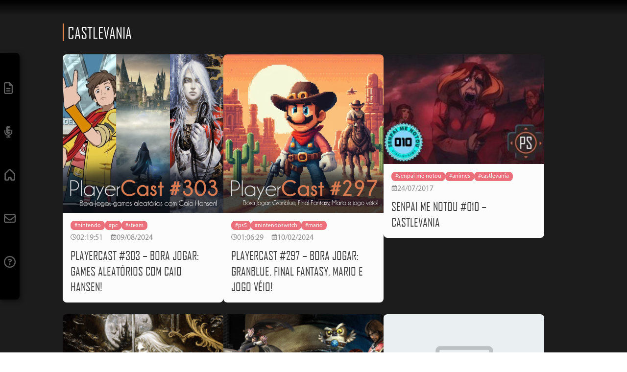

--- FILE ---
content_type: text/html; charset=UTF-8
request_url: https://playerselect.com.br/tag/castlevania/
body_size: 10535
content:
<!DOCTYPE html><html lang="pt-BR" dir="ltr"><head><script data-no-optimize="1">var litespeed_docref=sessionStorage.getItem("litespeed_docref");litespeed_docref&&(Object.defineProperty(document,"referrer",{get:function(){return litespeed_docref}}),sessionStorage.removeItem("litespeed_docref"));</script> <meta charset="utf-8"><meta name="viewport" content="width=device-width, initial-scale=1.0"><meta name="theme-color" content="#000000"><title>Tag: castlevania | Player Select</title><style>img:is([sizes="auto" i], [sizes^="auto," i]) { contain-intrinsic-size: 3000px 1500px }</style><meta name="robots" content="max-snippet:-1,max-image-preview:standard,max-video-preview:-1" /><link rel="canonical" href="https://playerselect.com.br/tag/castlevania/" /><meta property="og:type" content="website" /><meta property="og:locale" content="pt_BR" /><meta property="og:site_name" content="Player Select" /><meta property="og:title" content="Tag: castlevania | Player Select" /><meta property="og:url" content="https://playerselect.com.br/tag/castlevania/" /><meta property="og:image" content="https://playerselect.com.br/wp-content/uploads/2019/11/cropped-logo.png" /><meta property="og:image:width" content="512" /><meta property="og:image:height" content="512" /><meta name="twitter:card" content="summary_large_image" /><meta name="twitter:title" content="Tag: castlevania | Player Select" /><meta name="twitter:image" content="https://playerselect.com.br/wp-content/uploads/2019/11/cropped-logo.png" /> <script type="application/ld+json">{"@context":"https://schema.org","@graph":[{"@type":"WebSite","@id":"https://playerselect.com.br/#/schema/WebSite","url":"https://playerselect.com.br/","name":"Player Select","description":"Porque jogar não é o bastante","inLanguage":"pt-BR","potentialAction":{"@type":"SearchAction","target":{"@type":"EntryPoint","urlTemplate":"https://playerselect.com.br/search/{search_term_string}/"},"query-input":"required name=search_term_string"},"publisher":{"@type":"Organization","@id":"https://playerselect.com.br/#/schema/Organization","name":"Player Select","url":"https://playerselect.com.br/","logo":{"@type":"ImageObject","url":"https://playerselect.com.br/wp-content/uploads/2019/11/cropped-logo.png","contentUrl":"https://playerselect.com.br/wp-content/uploads/2019/11/cropped-logo.png","width":512,"height":512}}},{"@type":"CollectionPage","@id":"https://playerselect.com.br/tag/castlevania/","url":"https://playerselect.com.br/tag/castlevania/","name":"Tag: castlevania | Player Select","inLanguage":"pt-BR","isPartOf":{"@id":"https://playerselect.com.br/#/schema/WebSite"},"breadcrumb":{"@type":"BreadcrumbList","@id":"https://playerselect.com.br/#/schema/BreadcrumbList","itemListElement":[{"@type":"ListItem","position":1,"item":"https://playerselect.com.br/","name":"Player Select"},{"@type":"ListItem","position":2,"name":"Tag: castlevania"}]}}]}</script> <link rel='dns-prefetch' href='//www.googletagmanager.com' /><link rel="alternate" type="application/rss+xml" title="Feed de tag para Player Select &raquo; castlevania" href="https://playerselect.com.br/tag/castlevania/feed/" /><link data-optimized="1" rel='stylesheet' id='wp-block-library-css' href='https://playerselect.com.br/wp-content/litespeed/css/eac421b325d8b271042fe0ebc72430d9.css?ver=430d9' type='text/css' media='all' /><style id='classic-theme-styles-inline-css' type='text/css'>/*! This file is auto-generated */
.wp-block-button__link{color:#fff;background-color:#32373c;border-radius:9999px;box-shadow:none;text-decoration:none;padding:calc(.667em + 2px) calc(1.333em + 2px);font-size:1.125em}.wp-block-file__button{background:#32373c;color:#fff;text-decoration:none}</style><style id='global-styles-inline-css' type='text/css'>:root{--wp--preset--aspect-ratio--square: 1;--wp--preset--aspect-ratio--4-3: 4/3;--wp--preset--aspect-ratio--3-4: 3/4;--wp--preset--aspect-ratio--3-2: 3/2;--wp--preset--aspect-ratio--2-3: 2/3;--wp--preset--aspect-ratio--16-9: 16/9;--wp--preset--aspect-ratio--9-16: 9/16;--wp--preset--color--black: #000000;--wp--preset--color--cyan-bluish-gray: #abb8c3;--wp--preset--color--white: #ffffff;--wp--preset--color--pale-pink: #f78da7;--wp--preset--color--vivid-red: #cf2e2e;--wp--preset--color--luminous-vivid-orange: #ff6900;--wp--preset--color--luminous-vivid-amber: #fcb900;--wp--preset--color--light-green-cyan: #7bdcb5;--wp--preset--color--vivid-green-cyan: #00d084;--wp--preset--color--pale-cyan-blue: #8ed1fc;--wp--preset--color--vivid-cyan-blue: #0693e3;--wp--preset--color--vivid-purple: #9b51e0;--wp--preset--gradient--vivid-cyan-blue-to-vivid-purple: linear-gradient(135deg,rgba(6,147,227,1) 0%,rgb(155,81,224) 100%);--wp--preset--gradient--light-green-cyan-to-vivid-green-cyan: linear-gradient(135deg,rgb(122,220,180) 0%,rgb(0,208,130) 100%);--wp--preset--gradient--luminous-vivid-amber-to-luminous-vivid-orange: linear-gradient(135deg,rgba(252,185,0,1) 0%,rgba(255,105,0,1) 100%);--wp--preset--gradient--luminous-vivid-orange-to-vivid-red: linear-gradient(135deg,rgba(255,105,0,1) 0%,rgb(207,46,46) 100%);--wp--preset--gradient--very-light-gray-to-cyan-bluish-gray: linear-gradient(135deg,rgb(238,238,238) 0%,rgb(169,184,195) 100%);--wp--preset--gradient--cool-to-warm-spectrum: linear-gradient(135deg,rgb(74,234,220) 0%,rgb(151,120,209) 20%,rgb(207,42,186) 40%,rgb(238,44,130) 60%,rgb(251,105,98) 80%,rgb(254,248,76) 100%);--wp--preset--gradient--blush-light-purple: linear-gradient(135deg,rgb(255,206,236) 0%,rgb(152,150,240) 100%);--wp--preset--gradient--blush-bordeaux: linear-gradient(135deg,rgb(254,205,165) 0%,rgb(254,45,45) 50%,rgb(107,0,62) 100%);--wp--preset--gradient--luminous-dusk: linear-gradient(135deg,rgb(255,203,112) 0%,rgb(199,81,192) 50%,rgb(65,88,208) 100%);--wp--preset--gradient--pale-ocean: linear-gradient(135deg,rgb(255,245,203) 0%,rgb(182,227,212) 50%,rgb(51,167,181) 100%);--wp--preset--gradient--electric-grass: linear-gradient(135deg,rgb(202,248,128) 0%,rgb(113,206,126) 100%);--wp--preset--gradient--midnight: linear-gradient(135deg,rgb(2,3,129) 0%,rgb(40,116,252) 100%);--wp--preset--font-size--small: 13px;--wp--preset--font-size--medium: 20px;--wp--preset--font-size--large: 36px;--wp--preset--font-size--x-large: 42px;--wp--preset--spacing--20: 0.44rem;--wp--preset--spacing--30: 0.67rem;--wp--preset--spacing--40: 1rem;--wp--preset--spacing--50: 1.5rem;--wp--preset--spacing--60: 2.25rem;--wp--preset--spacing--70: 3.38rem;--wp--preset--spacing--80: 5.06rem;--wp--preset--shadow--natural: 6px 6px 9px rgba(0, 0, 0, 0.2);--wp--preset--shadow--deep: 12px 12px 50px rgba(0, 0, 0, 0.4);--wp--preset--shadow--sharp: 6px 6px 0px rgba(0, 0, 0, 0.2);--wp--preset--shadow--outlined: 6px 6px 0px -3px rgba(255, 255, 255, 1), 6px 6px rgba(0, 0, 0, 1);--wp--preset--shadow--crisp: 6px 6px 0px rgba(0, 0, 0, 1);}:where(.is-layout-flex){gap: 0.5em;}:where(.is-layout-grid){gap: 0.5em;}body .is-layout-flex{display: flex;}.is-layout-flex{flex-wrap: wrap;align-items: center;}.is-layout-flex > :is(*, div){margin: 0;}body .is-layout-grid{display: grid;}.is-layout-grid > :is(*, div){margin: 0;}:where(.wp-block-columns.is-layout-flex){gap: 2em;}:where(.wp-block-columns.is-layout-grid){gap: 2em;}:where(.wp-block-post-template.is-layout-flex){gap: 1.25em;}:where(.wp-block-post-template.is-layout-grid){gap: 1.25em;}.has-black-color{color: var(--wp--preset--color--black) !important;}.has-cyan-bluish-gray-color{color: var(--wp--preset--color--cyan-bluish-gray) !important;}.has-white-color{color: var(--wp--preset--color--white) !important;}.has-pale-pink-color{color: var(--wp--preset--color--pale-pink) !important;}.has-vivid-red-color{color: var(--wp--preset--color--vivid-red) !important;}.has-luminous-vivid-orange-color{color: var(--wp--preset--color--luminous-vivid-orange) !important;}.has-luminous-vivid-amber-color{color: var(--wp--preset--color--luminous-vivid-amber) !important;}.has-light-green-cyan-color{color: var(--wp--preset--color--light-green-cyan) !important;}.has-vivid-green-cyan-color{color: var(--wp--preset--color--vivid-green-cyan) !important;}.has-pale-cyan-blue-color{color: var(--wp--preset--color--pale-cyan-blue) !important;}.has-vivid-cyan-blue-color{color: var(--wp--preset--color--vivid-cyan-blue) !important;}.has-vivid-purple-color{color: var(--wp--preset--color--vivid-purple) !important;}.has-black-background-color{background-color: var(--wp--preset--color--black) !important;}.has-cyan-bluish-gray-background-color{background-color: var(--wp--preset--color--cyan-bluish-gray) !important;}.has-white-background-color{background-color: var(--wp--preset--color--white) !important;}.has-pale-pink-background-color{background-color: var(--wp--preset--color--pale-pink) !important;}.has-vivid-red-background-color{background-color: var(--wp--preset--color--vivid-red) !important;}.has-luminous-vivid-orange-background-color{background-color: var(--wp--preset--color--luminous-vivid-orange) !important;}.has-luminous-vivid-amber-background-color{background-color: var(--wp--preset--color--luminous-vivid-amber) !important;}.has-light-green-cyan-background-color{background-color: var(--wp--preset--color--light-green-cyan) !important;}.has-vivid-green-cyan-background-color{background-color: var(--wp--preset--color--vivid-green-cyan) !important;}.has-pale-cyan-blue-background-color{background-color: var(--wp--preset--color--pale-cyan-blue) !important;}.has-vivid-cyan-blue-background-color{background-color: var(--wp--preset--color--vivid-cyan-blue) !important;}.has-vivid-purple-background-color{background-color: var(--wp--preset--color--vivid-purple) !important;}.has-black-border-color{border-color: var(--wp--preset--color--black) !important;}.has-cyan-bluish-gray-border-color{border-color: var(--wp--preset--color--cyan-bluish-gray) !important;}.has-white-border-color{border-color: var(--wp--preset--color--white) !important;}.has-pale-pink-border-color{border-color: var(--wp--preset--color--pale-pink) !important;}.has-vivid-red-border-color{border-color: var(--wp--preset--color--vivid-red) !important;}.has-luminous-vivid-orange-border-color{border-color: var(--wp--preset--color--luminous-vivid-orange) !important;}.has-luminous-vivid-amber-border-color{border-color: var(--wp--preset--color--luminous-vivid-amber) !important;}.has-light-green-cyan-border-color{border-color: var(--wp--preset--color--light-green-cyan) !important;}.has-vivid-green-cyan-border-color{border-color: var(--wp--preset--color--vivid-green-cyan) !important;}.has-pale-cyan-blue-border-color{border-color: var(--wp--preset--color--pale-cyan-blue) !important;}.has-vivid-cyan-blue-border-color{border-color: var(--wp--preset--color--vivid-cyan-blue) !important;}.has-vivid-purple-border-color{border-color: var(--wp--preset--color--vivid-purple) !important;}.has-vivid-cyan-blue-to-vivid-purple-gradient-background{background: var(--wp--preset--gradient--vivid-cyan-blue-to-vivid-purple) !important;}.has-light-green-cyan-to-vivid-green-cyan-gradient-background{background: var(--wp--preset--gradient--light-green-cyan-to-vivid-green-cyan) !important;}.has-luminous-vivid-amber-to-luminous-vivid-orange-gradient-background{background: var(--wp--preset--gradient--luminous-vivid-amber-to-luminous-vivid-orange) !important;}.has-luminous-vivid-orange-to-vivid-red-gradient-background{background: var(--wp--preset--gradient--luminous-vivid-orange-to-vivid-red) !important;}.has-very-light-gray-to-cyan-bluish-gray-gradient-background{background: var(--wp--preset--gradient--very-light-gray-to-cyan-bluish-gray) !important;}.has-cool-to-warm-spectrum-gradient-background{background: var(--wp--preset--gradient--cool-to-warm-spectrum) !important;}.has-blush-light-purple-gradient-background{background: var(--wp--preset--gradient--blush-light-purple) !important;}.has-blush-bordeaux-gradient-background{background: var(--wp--preset--gradient--blush-bordeaux) !important;}.has-luminous-dusk-gradient-background{background: var(--wp--preset--gradient--luminous-dusk) !important;}.has-pale-ocean-gradient-background{background: var(--wp--preset--gradient--pale-ocean) !important;}.has-electric-grass-gradient-background{background: var(--wp--preset--gradient--electric-grass) !important;}.has-midnight-gradient-background{background: var(--wp--preset--gradient--midnight) !important;}.has-small-font-size{font-size: var(--wp--preset--font-size--small) !important;}.has-medium-font-size{font-size: var(--wp--preset--font-size--medium) !important;}.has-large-font-size{font-size: var(--wp--preset--font-size--large) !important;}.has-x-large-font-size{font-size: var(--wp--preset--font-size--x-large) !important;}
:where(.wp-block-post-template.is-layout-flex){gap: 1.25em;}:where(.wp-block-post-template.is-layout-grid){gap: 1.25em;}
:where(.wp-block-columns.is-layout-flex){gap: 2em;}:where(.wp-block-columns.is-layout-grid){gap: 2em;}
:root :where(.wp-block-pullquote){font-size: 1.5em;line-height: 1.6;}</style> <script type="text/javascript" src="https://www.googletagmanager.com/gtag/js?id=GT-TBB9HN3" id="google_gtagjs-js" defer data-deferred="1"></script> <script type="text/javascript" id="google_gtagjs-js-after" src="[data-uri]" defer></script> <link rel="https://api.w.org/" href="https://playerselect.com.br/wp-json/" /><link rel="alternate" title="JSON" type="application/json" href="https://playerselect.com.br/wp-json/wp/v2/tags/204" /><link rel="EditURI" type="application/rsd+xml" title="RSD" href="https://playerselect.com.br/xmlrpc.php?rsd" /><meta name="generator" content="Site Kit by Google 1.150.0" /><link rel="icon" href="https://playerselect.com.br/wp-content/uploads/2019/11/cropped-logo-32x32.png" sizes="32x32" /><link rel="icon" href="https://playerselect.com.br/wp-content/uploads/2019/11/cropped-logo-192x192.png" sizes="192x192" /><link rel="apple-touch-icon" href="https://playerselect.com.br/wp-content/uploads/2019/11/cropped-logo-180x180.png" /><meta name="msapplication-TileImage" content="https://playerselect.com.br/wp-content/uploads/2019/11/cropped-logo-270x270.png" /><style type="text/css" id="wp-custom-css">main.post .container .content blockquote {
	width: 100% !important;
	max-width: unset !important;
	min-width: unset !important;
}

@media screen and (min-width: 1024px) {
	main.post .container .content .wp-block-columns {
		gap: 1rem;
	}
}</style><link data-optimized="1" rel="stylesheet" href="https://playerselect.com.br/wp-content/litespeed/css/0669f9a132c75a09c2c8f45be4637382.css?ver=5293a"> <script src="https://www.googletagmanager.com/gtag/js?id=UA-53835272-1" defer data-deferred="1"></script> <script src="[data-uri]" defer></script> <script type="text/javascript" src="[data-uri]" defer></script> <script data-optimized="1" src="https://playerselect.com.br/wp-content/litespeed/js/aa7b399398c29622bbdb96382f1815fe.js?ver=a9db4" charset="utf-8" defer></script> </head><body><header class=" "></header><main id="tag"><div class="container"><h2 class="subtitle">castlevania</h2><div class="post-list-container"><div class="post-card podcast-ep">
<a
href="https://playerselect.com.br/playercast-303-bora-jogar-games-aleatorios-com-caio-hansen/"
class="thumb"
title="PlayerCast #303 &#8211; Bora Jogar: games aleatórios com Caio Hansen!"
style="background-image: url(https://playerselect.com.br/wp-content/uploads/2024/08/playercast_303_bora-jogar-caio-hansen_cover.jpg);"
></a><div class="content"><div class="tags-container">
<a
href="https://playerselect.com.br/tag/nintendo"
tag="nintendo"
class="tag"
>
#nintendo          </a>
<a
href="https://playerselect.com.br/tag/pc"
tag="pc"
class="tag"
>
#pc          </a>
<a
href="https://playerselect.com.br/tag/steam"
tag="steam"
class="tag"
>
#steam          </a></div><div class="post-details">
<svg xmlns="http://www.w3.org/2000/svg" height="1em" viewBox="0 0 512 512"><path d="M464 256A208 208 0 1 1 48 256a208 208 0 1 1 416 0zM0 256a256 256 0 1 0 512 0A256 256 0 1 0 0 256zM232 120V256c0 8 4 15.5 10.7 20l96 64c11 7.4 25.9 4.4 33.3-6.7s4.4-25.9-6.7-33.3L280 243.2V120c0-13.3-10.7-24-24-24s-24 10.7-24 24z"/></svg>
<span>02:19:51</span>
<svg xmlns="http://www.w3.org/2000/svg" viewBox="0 0 448 512"><path d="M128 0c13.3 0 24 10.7 24 24V64H296V24c0-13.3 10.7-24 24-24s24 10.7 24 24V64h40c35.3 0 64 28.7 64 64v16 48V448c0 35.3-28.7 64-64 64H64c-35.3 0-64-28.7-64-64V192 144 128C0 92.7 28.7 64 64 64h40V24c0-13.3 10.7-24 24-24zM400 192H48V448c0 8.8 7.2 16 16 16H384c8.8 0 16-7.2 16-16V192zM329 297L217 409c-9.4 9.4-24.6 9.4-33.9 0l-64-64c-9.4-9.4-9.4-24.6 0-33.9s24.6-9.4 33.9 0l47 47 95-95c9.4-9.4 24.6-9.4 33.9 0s9.4 24.6 0 33.9z"/></svg>
<span>09/08/2024</span></div>
<a href="https://playerselect.com.br/playercast-303-bora-jogar-games-aleatorios-com-caio-hansen/"><h2>PlayerCast #303 &#8211; Bora Jogar: games aleatórios com Caio Hansen!</h2>
</a></div></div><div class="post-card podcast-ep">
<a
href="https://playerselect.com.br/playercast-297-bora-jogar-granblue-final-fantasy-mario-e-jogo-veio/"
class="thumb"
title="PlayerCast #297 &#8211; Bora Jogar: Granblue, Final Fantasy, Mario e jogo véio!"
style="background-image: url(https://playerselect.com.br/wp-content/uploads/2024/02/37289733-1707534175412-af9f1160ae1fb-1080x1080.jpg);"
></a><div class="content"><div class="tags-container">
<a
href="https://playerselect.com.br/tag/ps5"
tag="ps5"
class="tag"
>
#ps5          </a>
<a
href="https://playerselect.com.br/tag/nintendoswitch"
tag="nintendoswitch"
class="tag"
>
#nintendoswitch          </a>
<a
href="https://playerselect.com.br/tag/mario"
tag="mario"
class="tag"
>
#mario          </a></div><div class="post-details">
<svg xmlns="http://www.w3.org/2000/svg" height="1em" viewBox="0 0 512 512"><path d="M464 256A208 208 0 1 1 48 256a208 208 0 1 1 416 0zM0 256a256 256 0 1 0 512 0A256 256 0 1 0 0 256zM232 120V256c0 8 4 15.5 10.7 20l96 64c11 7.4 25.9 4.4 33.3-6.7s4.4-25.9-6.7-33.3L280 243.2V120c0-13.3-10.7-24-24-24s-24 10.7-24 24z"/></svg>
<span>01:06:29</span>
<svg xmlns="http://www.w3.org/2000/svg" viewBox="0 0 448 512"><path d="M128 0c13.3 0 24 10.7 24 24V64H296V24c0-13.3 10.7-24 24-24s24 10.7 24 24V64h40c35.3 0 64 28.7 64 64v16 48V448c0 35.3-28.7 64-64 64H64c-35.3 0-64-28.7-64-64V192 144 128C0 92.7 28.7 64 64 64h40V24c0-13.3 10.7-24 24-24zM400 192H48V448c0 8.8 7.2 16 16 16H384c8.8 0 16-7.2 16-16V192zM329 297L217 409c-9.4 9.4-24.6 9.4-33.9 0l-64-64c-9.4-9.4-9.4-24.6 0-33.9s24.6-9.4 33.9 0l47 47 95-95c9.4-9.4 24.6-9.4 33.9 0s9.4 24.6 0 33.9z"/></svg>
<span>10/02/2024</span></div>
<a href="https://playerselect.com.br/playercast-297-bora-jogar-granblue-final-fantasy-mario-e-jogo-veio/"><h2>PlayerCast #297 &#8211; Bora Jogar: Granblue, Final Fantasy, Mario e jogo véio!</h2>
</a></div></div><div class="post-card ">
<a
href="https://playerselect.com.br/senpai-me-notou-010-castlevania/"
class="thumb"
title="Senpai Me Notou #010 &#8211; Castlevania"
style="background-image: url(https://playerselect.com.br/wp-content/uploads/2017/07/SMN-010-Vitrine-Pequena-300x200.jpg);"
></a><div class="content"><div class="tags-container">
<a
href="https://playerselect.com.br/tag/senpai-me-notou"
tag="senpai-me-notou"
class="tag"
>
#senpai me notou          </a>
<a
href="https://playerselect.com.br/tag/animes"
tag="animes"
class="tag"
>
#animes          </a>
<a
href="https://playerselect.com.br/tag/castlevania"
tag="castlevania"
class="tag"
>
#castlevania          </a></div><div class="post-details">
<svg xmlns="http://www.w3.org/2000/svg" viewBox="0 0 448 512"><path d="M128 0c13.3 0 24 10.7 24 24V64H296V24c0-13.3 10.7-24 24-24s24 10.7 24 24V64h40c35.3 0 64 28.7 64 64v16 48V448c0 35.3-28.7 64-64 64H64c-35.3 0-64-28.7-64-64V192 144 128C0 92.7 28.7 64 64 64h40V24c0-13.3 10.7-24 24-24zM400 192H48V448c0 8.8 7.2 16 16 16H384c8.8 0 16-7.2 16-16V192zM329 297L217 409c-9.4 9.4-24.6 9.4-33.9 0l-64-64c-9.4-9.4-9.4-24.6 0-33.9s24.6-9.4 33.9 0l47 47 95-95c9.4-9.4 24.6-9.4 33.9 0s9.4 24.6 0 33.9z"/></svg>
<span>24/07/2017</span></div>
<a href="https://playerselect.com.br/senpai-me-notou-010-castlevania/"><h2>Senpai Me Notou #010 &#8211; Castlevania</h2>
</a></div></div><div class="post-card ">
<a
href="https://playerselect.com.br/playercast-73-saga-castlevania/"
class="thumb"
title="PlayerCast #73: Saga Castlevania"
style="background-image: url(https://playerselect.com.br/wp-content/uploads/2014/03/Vitrine-73-Frente-300x200.jpg);"
></a><div class="content"><div class="tags-container">
<a
href="https://playerselect.com.br/tag/castlevania"
tag="castlevania"
class="tag"
>
#castlevania          </a>
<a
href="https://playerselect.com.br/tag/lords-of-shadow"
tag="lords-of-shadow"
class="tag"
>
#lords of shadow          </a>
<a
href="https://playerselect.com.br/tag/sussuworld"
tag="sussuworld"
class="tag"
>
#sussuworld          </a></div><div class="post-details">
<svg xmlns="http://www.w3.org/2000/svg" viewBox="0 0 448 512"><path d="M128 0c13.3 0 24 10.7 24 24V64H296V24c0-13.3 10.7-24 24-24s24 10.7 24 24V64h40c35.3 0 64 28.7 64 64v16 48V448c0 35.3-28.7 64-64 64H64c-35.3 0-64-28.7-64-64V192 144 128C0 92.7 28.7 64 64 64h40V24c0-13.3 10.7-24 24-24zM400 192H48V448c0 8.8 7.2 16 16 16H384c8.8 0 16-7.2 16-16V192zM329 297L217 409c-9.4 9.4-24.6 9.4-33.9 0l-64-64c-9.4-9.4-9.4-24.6 0-33.9s24.6-9.4 33.9 0l47 47 95-95c9.4-9.4 24.6-9.4 33.9 0s9.4 24.6 0 33.9z"/></svg>
<span>20/02/2014</span></div>
<a href="https://playerselect.com.br/playercast-73-saga-castlevania/"><h2>PlayerCast #73: Saga Castlevania</h2>
</a></div></div><div class="post-card ">
<a
href="https://playerselect.com.br/playercast-68-expectativas-2014/"
class="thumb"
title="PlayerCast #68: Expectativas 2014"
style="background-image: url(https://playerselect.com.br/wp-content/uploads/2014/03/Vitrine-68-Frente-300x200.jpg);"
></a><div class="content"><div class="tags-container">
<a
href="https://playerselect.com.br/tag/final-fantasy"
tag="final-fantasy"
class="tag"
>
#final fantasy          </a>
<a
href="https://playerselect.com.br/tag/watch-dogs"
tag="watch-dogs"
class="tag"
>
#watch dogs          </a>
<a
href="https://playerselect.com.br/tag/castlevania"
tag="castlevania"
class="tag"
>
#castlevania          </a></div><div class="post-details">
<svg xmlns="http://www.w3.org/2000/svg" viewBox="0 0 448 512"><path d="M128 0c13.3 0 24 10.7 24 24V64H296V24c0-13.3 10.7-24 24-24s24 10.7 24 24V64h40c35.3 0 64 28.7 64 64v16 48V448c0 35.3-28.7 64-64 64H64c-35.3 0-64-28.7-64-64V192 144 128C0 92.7 28.7 64 64 64h40V24c0-13.3 10.7-24 24-24zM400 192H48V448c0 8.8 7.2 16 16 16H384c8.8 0 16-7.2 16-16V192zM329 297L217 409c-9.4 9.4-24.6 9.4-33.9 0l-64-64c-9.4-9.4-9.4-24.6 0-33.9s24.6-9.4 33.9 0l47 47 95-95c9.4-9.4 24.6-9.4 33.9 0s9.4 24.6 0 33.9z"/></svg>
<span>16/01/2014</span></div>
<a href="https://playerselect.com.br/playercast-68-expectativas-2014/"><h2>PlayerCast #68: Expectativas 2014</h2>
</a></div></div><div class="post-card ">
<a
href="https://playerselect.com.br/playercast-45-bora-jogar-uba-uba-uba-hey/"
class="thumb"
title="PlayerCast #45: BORA JOGAR &#8211; Uba uba uba, Hey!"
style="background-image: url(https://playerselect.com.br/wp-content/themes/one_v2/assets/img/default-image.png);"
></a><div class="content"><div class="tags-container">
<a
href="https://playerselect.com.br/tag/bora-jogar"
tag="bora-jogar"
class="tag"
>
#bora jogar          </a>
<a
href="https://playerselect.com.br/tag/the-walking-dead"
tag="the-walking-dead"
class="tag"
>
#the walking dead          </a>
<a
href="https://playerselect.com.br/tag/bioshock"
tag="bioshock"
class="tag"
>
#bioshock          </a></div><div class="post-details">
<svg xmlns="http://www.w3.org/2000/svg" viewBox="0 0 448 512"><path d="M128 0c13.3 0 24 10.7 24 24V64H296V24c0-13.3 10.7-24 24-24s24 10.7 24 24V64h40c35.3 0 64 28.7 64 64v16 48V448c0 35.3-28.7 64-64 64H64c-35.3 0-64-28.7-64-64V192 144 128C0 92.7 28.7 64 64 64h40V24c0-13.3 10.7-24 24-24zM400 192H48V448c0 8.8 7.2 16 16 16H384c8.8 0 16-7.2 16-16V192zM329 297L217 409c-9.4 9.4-24.6 9.4-33.9 0l-64-64c-9.4-9.4-9.4-24.6 0-33.9s24.6-9.4 33.9 0l47 47 95-95c9.4-9.4 24.6-9.4 33.9 0s9.4 24.6 0 33.9z"/></svg>
<span>08/08/2013</span></div>
<a href="https://playerselect.com.br/playercast-45-bora-jogar-uba-uba-uba-hey/"><h2>PlayerCast #45: BORA JOGAR &#8211; Uba uba uba, Hey!</h2>
</a></div></div></div><div id="pagination"></div></div></main><nav id="mainNav">
<a title="Textos" href="https://playerselect.com.br/category/textos"
class="">
<svg xmlns="http://www.w3.org/2000/svg" viewBox="0 0 384 512"><path d="M64 464c-8.8 0-16-7.2-16-16V64c0-8.8 7.2-16 16-16H224v80c0 17.7 14.3 32 32 32h80V448c0 8.8-7.2 16-16 16H64zM64 0C28.7 0 0 28.7 0 64V448c0 35.3 28.7 64 64 64H320c35.3 0 64-28.7 64-64V154.5c0-17-6.7-33.3-18.7-45.3L274.7 18.7C262.7 6.7 246.5 0 229.5 0H64zm56 256c-13.3 0-24 10.7-24 24s10.7 24 24 24H264c13.3 0 24-10.7 24-24s-10.7-24-24-24H120zm0 96c-13.3 0-24 10.7-24 24s10.7 24 24 24H264c13.3 0 24-10.7 24-24s-10.7-24-24-24H120z"/></svg>
</a>
<a title="Podcasts" href="https://playerselect.com.br/podcasts"
class="">
<svg xmlns="http://www.w3.org/2000/svg" viewBox="0 0 384 512"><path d="M96 96V256c0 53 43 96 96 96s96-43 96-96H208c-8.8 0-16-7.2-16-16s7.2-16 16-16h80V192H208c-8.8 0-16-7.2-16-16s7.2-16 16-16h80V128H208c-8.8 0-16-7.2-16-16s7.2-16 16-16h80c0-53-43-96-96-96S96 43 96 96zM320 240v16c0 70.7-57.3 128-128 128s-128-57.3-128-128V216c0-13.3-10.7-24-24-24s-24 10.7-24 24v40c0 89.1 66.2 162.7 152 174.4V464H120c-13.3 0-24 10.7-24 24s10.7 24 24 24h72 72c13.3 0 24-10.7 24-24s-10.7-24-24-24H216V430.4c85.8-11.7 152-85.3 152-174.4V216c0-13.3-10.7-24-24-24s-24 10.7-24 24v24z"/></svg>
</a>
<a title="Início" href="https://playerselect.com.br" class="">
<svg viewBox="-1 0 19 19" xmlns="http://www.w3.org/2000/svg"><path d="M299.9 576.2c0 .6-.5.8-1 .8h-1.1c-.6 0-1.1-.2-1.1-.8v-1c0-1-1-2.2-2.1-2.2h-2.2c-1.1 0-2 1.1-2 2.2v1c0 .6-.6.8-1.1.8h-1.1c-.6 0-1-.2-1-.8v-8.4l5.5-5.1c.5-.4 1.1-.4 1.5 0l5.5 5.1.2.4v8Zm2.1-8.6a1 1 0 0 0-.3-.7l-6.7-6.3c-.8-.8-2.2-.8-3 0l-6.7 6.2a1 1 0 0 0-.3.8v9.6c0 1.1 1 1.8 2.1 1.8h3.2c1.2 0 2.1-.7 2.1-1.8v-1c0-.5.5-1 1.1-1 .6 0 1 .5 1 1v1c0 1.1 1 1.8 2.2 1.8h3.2c1.1 0 2.1-.7 2.1-1.8v-9.6Z" transform="translate(-341 -720) translate(56 160)" stroke="none" stroke-width="1" fill-rule="evenodd"/></svg>
</a>
<a title="Contato" href="https://playerselect.com.br/contato" class="">
<svg xmlns="http://www.w3.org/2000/svg" viewBox="0 0 512 512"><path d="M64 112c-8.8 0-16 7.2-16 16v22.1L220.5 291.7c20.7 17 50.4 17 71.1 0L464 150.1V128c0-8.8-7.2-16-16-16H64zM48 212.2V384c0 8.8 7.2 16 16 16H448c8.8 0 16-7.2 16-16V212.2L322 328.8c-38.4 31.5-93.7 31.5-132 0L48 212.2zM0 128C0 92.7 28.7 64 64 64H448c35.3 0 64 28.7 64 64V384c0 35.3-28.7 64-64 64H64c-35.3 0-64-28.7-64-64V128z"/></svg>
</a>
<a title="Sobre" href="https://playerselect.com.br/sobre" class="">
<svg xmlns="http://www.w3.org/2000/svg" viewBox="0 0 512 512"><path d="M464 256A208 208 0 1 0 48 256a208 208 0 1 0 416 0zM0 256a256 256 0 1 1 512 0A256 256 0 1 1 0 256zm169.8-90.7c7.9-22.3 29.1-37.3 52.8-37.3h58.3c34.9 0 63.1 28.3 63.1 63.1c0 22.6-12.1 43.5-31.7 54.8L280 264.4c-.2 13-10.9 23.6-24 23.6c-13.3 0-24-10.7-24-24V250.5c0-8.6 4.6-16.5 12.1-20.8l44.3-25.4c4.7-2.7 7.6-7.7 7.6-13.1c0-8.4-6.8-15.1-15.1-15.1H222.6c-3.4 0-6.4 2.1-7.5 5.3l-.4 1.2c-4.4 12.5-18.2 19-30.6 14.6s-19-18.2-14.6-30.6l.4-1.2zM224 352a32 32 0 1 1 64 0 32 32 0 1 1 -64 0z"/></svg>
</a></nav><div id="image_show"><img src="" alt="Image visualizer"></div><footer><div class="container"><form class="search-form" action="https://playerselect.com.br/" method="get" accept-charset="utf-8" id="searchform" role="search">
<input type="text" name="s" id="s" value="" placeholder="Buscar" required/>
<button type="submit" value="Search">
<svg xmlns="http://www.w3.org/2000/svg" viewBox="0 0 512 512"><path d="M416 208c0 45.9-14.9 88.3-40 122.7L502.6 457.4c12.5 12.5 12.5 32.8 0 45.3s-32.8 12.5-45.3 0L330.7 376c-34.4 25.2-76.8 40-122.7 40C93.1 416 0 322.9 0 208S93.1 0 208 0S416 93.1 416 208zM208 352a144 144 0 1 0 0-288 144 144 0 1 0 0 288z"/></svg>
</button></form><div class="menu-menu-header-container"><ul id="menu-menu-header" class="menu"><li id="menu-item-4204" class="menu-item menu-item-type-custom menu-item-object-custom menu-item-home menu-item-4204"><a href="https://playerselect.com.br">Home</a></li><li id="menu-item-8643" class="menu-item menu-item-type-post_type menu-item-object-page menu-item-has-children menu-item-8643"><a href="https://playerselect.com.br/podcasts/">Podcasts</a><ul class="sub-menu"><li id="menu-item-4197" class="menu-item menu-item-type-taxonomy menu-item-object-category menu-item-4197"><a href="https://playerselect.com.br/category/podcast/playercast/">PlayerCast</a></li><li id="menu-item-9381" class="menu-item menu-item-type-custom menu-item-object-custom menu-item-9381"><a href="https://playerselect.com.br/rpg/">PlayerCast RPG</a></li><li id="menu-item-4783" class="menu-item menu-item-type-taxonomy menu-item-object-category menu-item-4783"><a href="https://playerselect.com.br/category/podcast/senpai-me-notou/">Senpai Me Notou</a></li><li id="menu-item-4202" class="menu-item menu-item-type-taxonomy menu-item-object-category menu-item-4202"><a href="https://playerselect.com.br/category/podcast/psnews/">PS News</a></li><li id="menu-item-4200" class="menu-item menu-item-type-taxonomy menu-item-object-category menu-item-4200"><a href="https://playerselect.com.br/category/podcast/bkp/">BKP</a></li></ul></li><li id="menu-item-4203" class="menu-item menu-item-type-taxonomy menu-item-object-category menu-item-has-children menu-item-4203"><a href="https://playerselect.com.br/category/textos/">Textos</a><ul class="sub-menu"><li id="menu-item-4198" class="menu-item menu-item-type-taxonomy menu-item-object-category menu-item-4198"><a href="https://playerselect.com.br/category/textos/analises-games/">Análise de Games</a></li><li id="menu-item-4249" class="menu-item menu-item-type-taxonomy menu-item-object-category menu-item-4249"><a href="https://playerselect.com.br/category/textos/filmes-series/">Filmes e Séries</a></li><li id="menu-item-4736" class="menu-item menu-item-type-taxonomy menu-item-object-category menu-item-4736"><a href="https://playerselect.com.br/category/textos/artigos/">Artigos</a></li></ul></li><li id="menu-item-4207" class="menu-item menu-item-type-post_type menu-item-object-page menu-item-4207"><a href="https://playerselect.com.br/sobre/">Sobre</a></li><li id="menu-item-4206" class="menu-item menu-item-type-post_type menu-item-object-page menu-item-4206"><a href="https://playerselect.com.br/contato/">Contato</a></li></ul></div><div class="social-container"><div class="social-links">
<a title="Twitter" href="https://twitter.com/playerselectbr/" class="twitter" target="_blank" rel="noopener noreferrer">
<svg xmlns="http://www.w3.org/2000/svg" height="1em" viewBox="0 0 512 512"><path d="M389.2 48h70.6L305.6 224.2 487 464H345L233.7 318.6 106.5 464H35.8L200.7 275.5 26.8 48H172.4L272.9 180.9 389.2 48zM364.4 421.8h39.1L151.1 88h-42L364.4 421.8z"/></svg>
</a>
<a title="YouTube" href="https://www.youtube.com/@playerselectbr?sub_confirmation=1" class="youtube" target="_blank" rel="noopener noreferrer">
<svg xmlns="http://www.w3.org/2000/svg" viewBox="0 0 576 512"><path d="M549.655 124.083c-6.281-23.65-24.787-42.276-48.284-48.597C458.781 64 288 64 288 64S117.22 64 74.629 75.486c-23.497 6.322-42.003 24.947-48.284 48.597-11.412 42.867-11.412 132.305-11.412 132.305s0 89.438 11.412 132.305c6.281 23.65 24.787 41.5 48.284 47.821C117.22 448 288 448 288 448s170.78 0 213.371-11.486c23.497-6.321 42.003-24.171 48.284-47.821 11.412-42.867 11.412-132.305 11.412-132.305s0-89.438-11.412-132.305zm-317.51 213.508V175.185l142.739 81.205-142.739 81.201z"/></svg>
</a>
<a title="TikTok" href="https://www.tiktok.com/@playerselectbr" class="tiktok" target="_blank" rel="noopener noreferrer">
<svg xmlns="http://www.w3.org/2000/svg" height="1em" viewBox="0 0 448 512"><path d="M448,209.91a210.06,210.06,0,0,1-122.77-39.25V349.38A162.55,162.55,0,1,1,185,188.31V278.2a74.62,74.62,0,1,0,52.23,71.18V0l88,0a121.18,121.18,0,0,0,1.86,22.17h0A122.18,122.18,0,0,0,381,102.39a121.43,121.43,0,0,0,67,20.14Z"/></svg>
</a>
<a title="Twitch" href="https://www.twitch.tv/playerselectbr/" class="twitch" target="_blank" rel="noopener noreferrer">
<svg xmlns="http://www.w3.org/2000/svg" viewBox="0 0 512 512"><path d="M391.17,103.47H352.54v109.7h38.63ZM285,103H246.37V212.75H285ZM120.83,0,24.31,91.42V420.58H140.14V512l96.53-91.42h77.25L487.69,256V0ZM449.07,237.75l-77.22,73.12H294.61l-67.6,64v-64H140.14V36.58H449.07Z"/></svg>
</a>
<a title="Instagram" href="https://www.instagram.com/playerselectbr/" class="instagram" target="_blank" rel="noopener noreferrer">
<svg xmlns="http://www.w3.org/2000/svg" viewBox="0 0 448 512"><path d="M224.1 141c-63.6 0-114.9 51.3-114.9 114.9s51.3 114.9 114.9 114.9S339 319.5 339 255.9 287.7 141 224.1 141zm0 189.6c-41.1 0-74.7-33.5-74.7-74.7s33.5-74.7 74.7-74.7 74.7 33.5 74.7 74.7-33.6 74.7-74.7 74.7zm146.4-194.3c0 14.9-12 26.8-26.8 26.8-14.9 0-26.8-12-26.8-26.8s12-26.8 26.8-26.8 26.8 12 26.8 26.8zm76.1 27.2c-1.7-35.9-9.9-67.7-36.2-93.9-26.2-26.2-58-34.4-93.9-36.2-37-2.1-147.9-2.1-184.9 0-35.8 1.7-67.6 9.9-93.9 36.1s-34.4 58-36.2 93.9c-2.1 37-2.1 147.9 0 184.9 1.7 35.9 9.9 67.7 36.2 93.9s58 34.4 93.9 36.2c37 2.1 147.9 2.1 184.9 0 35.9-1.7 67.7-9.9 93.9-36.2 26.2-26.2 34.4-58 36.2-93.9 2.1-37 2.1-147.8 0-184.8zM398.8 388c-7.8 19.6-22.9 34.7-42.6 42.6-29.5 11.7-99.5 9-132.1 9s-102.7 2.6-132.1-9c-19.6-7.8-34.7-22.9-42.6-42.6-11.7-29.5-9-99.5-9-132.1s-2.6-102.7 9-132.1c7.8-19.6 22.9-34.7 42.6-42.6 29.5-11.7 99.5-9 132.1-9s102.7-2.6 132.1 9c19.6 7.8 34.7 22.9 42.6 42.6 11.7 29.5 9 99.5 9 132.1s2.7 102.7-9 132.1z"/></svg>
</a>
<a title="Telegram" href="https://t.me/joinchat/B5Ld9j4yD0o0bq6VgEz9Hg" class="telegram" target="_blank" rel="noopener noreferrer">
<svg xmlns="http://www.w3.org/2000/svg" height="1em" viewBox="0 0 496 512"><path d="M248,8C111.033,8,0,119.033,0,256S111.033,504,248,504,496,392.967,496,256,384.967,8,248,8ZM362.952,176.66c-3.732,39.215-19.881,134.378-28.1,178.3-3.476,18.584-10.322,24.816-16.948,25.425-14.4,1.326-25.338-9.517-39.287-18.661-21.827-14.308-34.158-23.215-55.346-37.177-24.485-16.135-8.612-25,5.342-39.5,3.652-3.793,67.107-61.51,68.335-66.746.153-.655.3-3.1-1.154-4.384s-3.59-.849-5.135-.5q-3.283.746-104.608,69.142-14.845,10.194-26.894,9.934c-8.855-.191-25.888-5.006-38.551-9.123-15.531-5.048-27.875-7.717-26.8-16.291q.84-6.7,18.45-13.7,108.446-47.248,144.628-62.3c68.872-28.647,83.183-33.623,92.511-33.789,2.052-.034,6.639.474,9.61,2.885a10.452,10.452,0,0,1,3.53,6.716A43.765,43.765,0,0,1,362.952,176.66Z"/></svg>
</a></div></div><p class="credits">ONE - v2.10.0<br>Development by <a href="https://github.com/victorandeloci" target="_blank" rel="nofollow noreferrer">@victorandeloci</a></p></div></footer> <script data-no-optimize="1">var litespeed_vary=document.cookie.replace(/(?:(?:^|.*;\s*)_lscache_vary\s*\=\s*([^;]*).*$)|^.*$/,"");litespeed_vary||fetch("/wp-content/plugins/litespeed-cache/guest.vary.php",{method:"POST",cache:"no-cache",redirect:"follow"}).then(e=>e.json()).then(e=>{console.log(e),e.hasOwnProperty("reload")&&"yes"==e.reload&&(sessionStorage.setItem("litespeed_docref",document.referrer),window.location.reload(!0))});</script></body></html>
<!-- Page optimized by LiteSpeed Cache @2026-01-21 17:19:19 -->

<!-- Page cached by LiteSpeed Cache 7.7 on 2026-01-21 17:19:19 -->
<!-- Guest Mode -->

--- FILE ---
content_type: text/css
request_url: https://playerselect.com.br/wp-content/litespeed/css/0669f9a132c75a09c2c8f45be4637382.css?ver=5293a
body_size: 12627
content:
/*!
  Theme Name: One
  Author: Victor Andeloci
  Author URI: https://github.com/victorandeloci
  Version: 2.10.0
*//*! normalize.css v8.0.1 | MIT License | github.com/necolas/normalize.css */html{line-height:1.15;-webkit-text-size-adjust:100%}body{margin:0}main{display:block}h1{font-size:2em;margin:.67em 0}hr{box-sizing:content-box;height:0;overflow:visible}pre{font-family:monospace,monospace;font-size:1em}a{background-color:#fff0}abbr[title]{border-bottom:none;text-decoration:underline;-webkit-text-decoration:underline dotted;text-decoration:underline dotted}b,strong{font-weight:bolder}code,kbd,samp{font-family:monospace,monospace;font-size:1em}small{font-size:80%}sub,sup{font-size:75%;line-height:0;position:relative;vertical-align:baseline}sub{bottom:-.25em}sup{top:-.5em}img{border-style:none}button,input,optgroup,select,textarea{font-family:inherit;font-size:100%;line-height:1.15;margin:0}button,input{overflow:visible}button,select{text-transform:none}button,[type=button],[type=reset],[type=submit]{-webkit-appearance:button}button::-moz-focus-inner,[type=button]::-moz-focus-inner,[type=reset]::-moz-focus-inner,[type=submit]::-moz-focus-inner{border-style:none;padding:0}button:-moz-focusring,[type=button]:-moz-focusring,[type=reset]:-moz-focusring,[type=submit]:-moz-focusring{outline:1px dotted ButtonText}fieldset{padding:.35em .75em .625em}legend{box-sizing:border-box;color:inherit;display:table;max-width:100%;padding:0;white-space:normal}progress{vertical-align:baseline}textarea{overflow:auto}[type=checkbox],[type=radio]{box-sizing:border-box;padding:0}[type=number]::-webkit-inner-spin-button,[type=number]::-webkit-outer-spin-button{height:auto}[type=search]{-webkit-appearance:textfield;outline-offset:-2px}[type=search]::-webkit-search-decoration{-webkit-appearance:none}::-webkit-file-upload-button{-webkit-appearance:button;font:inherit}details{display:block}summary{display:list-item}template{display:none}[hidden]{display:none}.splide__container{box-sizing:border-box;position:relative}.splide__list{backface-visibility:hidden;display:flex;height:100%;margin:0!important;padding:0!important}.splide.is-initialized:not(.is-active) .splide__list{display:block}.splide__pagination{align-items:center;display:flex;flex-wrap:wrap;justify-content:center;margin:0;pointer-events:none}.splide__pagination li{display:inline-block;line-height:1;list-style-type:none;margin:0;pointer-events:auto}.splide:not(.is-overflow) .splide__pagination{display:none}.splide__progress__bar{width:0}.splide{position:relative;visibility:hidden}.splide.is-initialized,.splide.is-rendered{visibility:visible}.splide__slide{backface-visibility:hidden;box-sizing:border-box;flex-shrink:0;list-style-type:none!important;margin:0;position:relative}.splide__slide img{vertical-align:bottom}.splide__spinner{animation:splide-loading 1s linear infinite;border:2px solid #999;border-left-color:#fff0;border-radius:50%;bottom:0;contain:strict;display:inline-block;height:20px;left:0;margin:auto;position:absolute;right:0;top:0;width:20px}.splide__sr{clip:rect(0 0 0 0);border:0;height:1px;margin:-1px;overflow:hidden;padding:0;position:absolute;width:1px}.splide__toggle.is-active .splide__toggle__play,.splide__toggle__pause{display:none}.splide__toggle.is-active .splide__toggle__pause{display:inline}.splide__track{overflow:hidden;position:relative;z-index:0}@keyframes splide-loading{0%{transform:rotate(0)}to{transform:rotate(1turn)}}.splide__track--draggable{-webkit-touch-callout:none;-webkit-user-select:none;-moz-user-select:none;user-select:none}.splide__track--fade>.splide__list>.splide__slide{margin:0!important;opacity:0;z-index:0}.splide__track--fade>.splide__list>.splide__slide.is-active{opacity:1;z-index:1}.splide--rtl{direction:rtl}.splide__track--ttb>.splide__list{display:block}.splide__arrow{align-items:center;background:#ccc;border:0;border-radius:50%;cursor:pointer;display:flex;height:2em;justify-content:center;opacity:.7;padding:0;position:absolute;top:50%;transform:translateY(-50%);width:2em;z-index:1}.splide__arrow svg{fill:#000;height:1.2em;width:1.2em}.splide__arrow:hover:not(:disabled){opacity:.9}.splide__arrow:disabled{opacity:.3}.splide__arrow:focus-visible{outline:3px solid #0bf;outline-offset:3px}.splide__arrow--prev{left:1em}.splide__arrow--prev svg{transform:scaleX(-1)}.splide__arrow--next{right:1em}.splide.is-focus-in .splide__arrow:focus{outline:3px solid #0bf;outline-offset:3px}.splide__pagination{bottom:.5em;left:0;padding:0 1em;position:absolute;right:0;z-index:1}.splide__pagination__page{background:#ccc;border:0;border-radius:50%;display:inline-block;height:8px;margin:3px;opacity:.7;padding:0;position:relative;transition:transform .2s linear;width:8px}.splide__pagination__page.is-active{background:#fff;transform:scale(1.4);z-index:1}.splide__pagination__page:hover{cursor:pointer;opacity:.9}.splide__pagination__page:focus-visible{outline:3px solid #0bf;outline-offset:3px}.splide.is-focus-in .splide__pagination__page:focus{outline:3px solid #0bf;outline-offset:3px}.splide__progress__bar{background:#ccc;height:3px}.splide__slide{-webkit-tap-highlight-color:#fff0}.splide__slide:focus{outline:0}@supports(outline-offset:-3px){.splide__slide:focus-visible{outline:3px solid #0bf;outline-offset:-3px}}@media screen and (-ms-high-contrast:none){.splide__slide:focus-visible{border:3px solid #0bf}}@supports(outline-offset:-3px){.splide.is-focus-in .splide__slide:focus{outline:3px solid #0bf;outline-offset:-3px}}@media screen and (-ms-high-contrast:none){.splide.is-focus-in .splide__slide:focus{border:3px solid #0bf}.splide.is-focus-in .splide__track>.splide__list>.splide__slide:focus{border-color:#0bf}}.splide__toggle{cursor:pointer}.splide__toggle:focus-visible{outline:3px solid #0bf;outline-offset:3px}.splide.is-focus-in .splide__toggle:focus{outline:3px solid #0bf;outline-offset:3px}.splide__track--nav>.splide__list>.splide__slide{border:3px solid #fff0;cursor:pointer}.splide__track--nav>.splide__list>.splide__slide.is-active{border:3px solid #000}.splide__arrows--rtl .splide__arrow--prev{left:auto;right:1em}.splide__arrows--rtl .splide__arrow--prev svg{transform:scaleX(1)}.splide__arrows--rtl .splide__arrow--next{left:1em;right:auto}.splide__arrows--rtl .splide__arrow--next svg{transform:scaleX(-1)}.splide__arrows--ttb .splide__arrow{left:50%;transform:translate(-50%)}.splide__arrows--ttb .splide__arrow--prev{top:1em}.splide__arrows--ttb .splide__arrow--prev svg{transform:rotate(-90deg)}.splide__arrows--ttb .splide__arrow--next{bottom:1em;top:auto}.splide__arrows--ttb .splide__arrow--next svg{transform:rotate(90deg)}.splide__pagination--ttb{bottom:0;display:flex;flex-direction:column;left:auto;padding:1em 0;right:.5em;top:0}@keyframes plyr-progress{to{background-position:25px 0;background-position:var(--plyr-progress-loading-size,25px) 0}}@keyframes plyr-popup{0%{opacity:.5;transform:translateY(10px)}to{opacity:1;transform:translateY(0)}}@keyframes plyr-fade-in{0%{opacity:0}to{opacity:1}}.plyr{-moz-osx-font-smoothing:grayscale;-webkit-font-smoothing:antialiased;align-items:center;direction:ltr;display:flex;flex-direction:column;font-family:inherit;font-family:var(--plyr-font-family,inherit);font-variant-numeric:tabular-nums;font-weight:400;font-weight:var(--plyr-font-weight-regular,400);line-height:1.7;line-height:var(--plyr-line-height,1.7);max-width:100%;min-width:200px;position:relative;text-shadow:none;transition:box-shadow .3s ease;z-index:0}.plyr audio,.plyr iframe,.plyr video{display:block;height:100%;width:100%}.plyr button{font:inherit;line-height:inherit;width:auto}.plyr:focus{outline:0}.plyr--full-ui{box-sizing:border-box}.plyr--full-ui *,.plyr--full-ui :after,.plyr--full-ui :before{box-sizing:inherit}.plyr--full-ui a,.plyr--full-ui button,.plyr--full-ui input,.plyr--full-ui label{touch-action:manipulation}.plyr__badge{background:#4a5464;background:var(--plyr-badge-background,#4a5464);border-radius:2px;border-radius:var(--plyr-badge-border-radius,2px);color:#fff;color:var(--plyr-badge-text-color,#fff);font-size:9px;font-size:var(--plyr-font-size-badge,9px);line-height:1;padding:3px 4px}.plyr--full-ui ::-webkit-media-text-track-container{display:none}.plyr__captions{animation:plyr-fade-in .3s ease;bottom:0;display:none;font-size:13px;font-size:var(--plyr-font-size-small,13px);left:0;padding:10px;padding:var(--plyr-control-spacing,10px);position:absolute;text-align:center;transition:transform .4s ease-in-out;width:100%}.plyr__captions span:empty{display:none}@media(min-width:480px){.plyr__captions{font-size:15px;font-size:var(--plyr-font-size-base,15px);padding:20px;padding:calc(var(--plyr-control-spacing, 10px)*2)}}@media(min-width:768px){.plyr__captions{font-size:18px;font-size:var(--plyr-font-size-large,18px)}}.plyr--captions-active .plyr__captions{display:block}.plyr:not(.plyr--hide-controls) .plyr__controls:not(:empty)~.plyr__captions{transform:translateY(-40px);transform:translateY(calc(var(--plyr-control-spacing, 10px) * -4))}.plyr__caption{background:rgb(0 0 0 / .8);background:var(--plyr-captions-background,rgb(0 0 0 / .8));border-radius:2px;-webkit-box-decoration-break:clone;box-decoration-break:clone;color:#fff;color:var(--plyr-captions-text-color,#fff);line-height:185%;padding:.2em .5em;white-space:pre-wrap}.plyr__caption div{display:inline}.plyr__control{background:#fff0;border:0;border-radius:4px;border-radius:var(--plyr-control-radius,4px);color:inherit;cursor:pointer;flex-shrink:0;overflow:visible;padding:7px;padding:calc(var(--plyr-control-spacing, 10px)*.7);position:relative;transition:all .3s ease}.plyr__control svg{fill:currentColor;display:block;height:18px;height:var(--plyr-control-icon-size,18px);pointer-events:none;width:18px;width:var(--plyr-control-icon-size,18px)}.plyr__control:focus{outline:0}.plyr__control:focus-visible{outline:2px dashed #00b2ff;outline:2px dashed var(--plyr-focus-visible-color,var(--plyr-color-main,var(--plyr-color-main,#00b2ff)));outline-offset:2px}a.plyr__control{text-decoration:none}.plyr__control.plyr__control--pressed .icon--not-pressed,.plyr__control.plyr__control--pressed .label--not-pressed,.plyr__control:not(.plyr__control--pressed) .icon--pressed,.plyr__control:not(.plyr__control--pressed) .label--pressed,a.plyr__control:after,a.plyr__control:before{display:none}.plyr--full-ui ::-webkit-media-controls{display:none}.plyr__controls{align-items:center;display:flex;justify-content:flex-end;text-align:center}.plyr__controls .plyr__progress__container{flex:1;min-width:0}.plyr__controls .plyr__controls__item{margin-left:2.5px;margin-left:calc(var(--plyr-control-spacing, 10px)/4)}.plyr__controls .plyr__controls__item:first-child{margin-left:0;margin-right:auto}.plyr__controls .plyr__controls__item.plyr__progress__container{padding-left:2.5px;padding-left:calc(var(--plyr-control-spacing, 10px)/4)}.plyr__controls .plyr__controls__item.plyr__time{padding:0 5px;padding:0 calc(var(--plyr-control-spacing, 10px)/2)}.plyr__controls .plyr__controls__item.plyr__progress__container:first-child,.plyr__controls .plyr__controls__item.plyr__time+.plyr__time,.plyr__controls .plyr__controls__item.plyr__time:first-child{padding-left:0}.plyr [data-plyr=airplay],.plyr [data-plyr=captions],.plyr [data-plyr=fullscreen],.plyr [data-plyr=pip],.plyr__controls:empty{display:none}.plyr--airplay-supported [data-plyr=airplay],.plyr--captions-enabled [data-plyr=captions],.plyr--fullscreen-enabled [data-plyr=fullscreen],.plyr--pip-supported [data-plyr=pip]{display:inline-block}.plyr__menu{display:flex;position:relative}.plyr__menu .plyr__control svg{transition:transform .3s ease}.plyr__menu .plyr__control[aria-expanded=true] svg{transform:rotate(90deg)}.plyr__menu .plyr__control[aria-expanded=true] .plyr__tooltip{display:none}.plyr__menu__container{animation:plyr-popup .2s ease;background:hsl(0 0% 100% / .9019607843);background:var(--plyr-menu-background,rgb(255 255 255 / .9019607843));border-radius:8px;border-radius:var(--plyr-menu-radius,8px);bottom:100%;box-shadow:0 1px 2px rgb(0 0 0 / .1490196078);box-shadow:var(--plyr-menu-shadow,0 1px 2px rgb(0 0 0 / .1490196078));color:#4a5464;color:var(--plyr-menu-color,#4a5464);font-size:15px;font-size:var(--plyr-font-size-base,15px);margin-bottom:10px;position:absolute;right:-3px;text-align:left;white-space:nowrap;z-index:3}.plyr__menu__container>div{overflow:hidden;transition:height .35s cubic-bezier(.4,0,.2,1),width .35s cubic-bezier(.4,0,.2,1)}.plyr__menu__container:after{border:4px solid #fff0;border-top-color:hsl(0 0% 100% / .9019607843);border:var(--plyr-menu-arrow-size,4px) solid #fff0;border-top-color:var(--plyr-menu-background,rgb(255 255 255 / .9019607843));content:"";height:0;position:absolute;right:14px;right:calc(var(--plyr-control-icon-size, 18px)/2 + var(--plyr-control-spacing, 10px)*.7 - var(--plyr-menu-arrow-size, 4px)/2);top:100%;width:0}.plyr__menu__container [role=menu]{padding:7px;padding:calc(var(--plyr-control-spacing, 10px)*.7)}.plyr__menu__container [role=menuitem],.plyr__menu__container [role=menuitemradio]{margin-top:2px}.plyr__menu__container [role=menuitem]:first-child,.plyr__menu__container [role=menuitemradio]:first-child{margin-top:0}.plyr__menu__container .plyr__control{align-items:center;color:#4a5464;color:var(--plyr-menu-color,#4a5464);display:flex;font-size:13px;font-size:var(--plyr-font-size-menu,var(--plyr-font-size-small,13px));padding:4.66667px 10.5px;padding:calc(var(--plyr-control-spacing, 10px)*.7/1.5) calc(var(--plyr-control-spacing, 10px)*.7*1.5);-webkit-user-select:none;-moz-user-select:none;user-select:none;width:100%}.plyr__menu__container .plyr__control>span{align-items:inherit;display:flex;width:100%}.plyr__menu__container .plyr__control:after{border:4px solid #fff0;border:var(--plyr-menu-item-arrow-size,4px) solid #fff0;content:"";position:absolute;top:50%;transform:translateY(-50%)}.plyr__menu__container .plyr__control--forward{padding-right:28px;padding-right:calc(var(--plyr-control-spacing, 10px)*.7*4)}.plyr__menu__container .plyr__control--forward:after{border-left-color:#728197;border-left-color:var(--plyr-menu-arrow-color,#728197);right:6.5px;right:calc(var(--plyr-control-spacing, 10px)*.7*1.5 - var(--plyr-menu-item-arrow-size, 4px))}.plyr__menu__container .plyr__control--forward:focus-visible:after,.plyr__menu__container .plyr__control--forward:hover:after{border-left-color:initial}.plyr__menu__container .plyr__control--back{font-weight:400;font-weight:var(--plyr-font-weight-regular,400);margin:7px;margin:calc(var(--plyr-control-spacing, 10px)*.7);margin-bottom:3.5px;margin-bottom:calc(var(--plyr-control-spacing, 10px)*.7/2);padding-left:28px;padding-left:calc(var(--plyr-control-spacing, 10px)*.7*4);position:relative;width:calc(100% - 14px);width:calc(100% - var(--plyr-control-spacing, 10px)*.7*2)}.plyr__menu__container .plyr__control--back:after{border-right-color:#728197;border-right-color:var(--plyr-menu-arrow-color,#728197);left:6.5px;left:calc(var(--plyr-control-spacing, 10px)*.7*1.5 - var(--plyr-menu-item-arrow-size, 4px))}.plyr__menu__container .plyr__control--back:before{background:#dcdfe5;background:var(--plyr-menu-back-border-color,#dcdfe5);box-shadow:0 1px 0 #fff;box-shadow:0 1px 0 var(--plyr-menu-back-border-shadow-color,#fff);content:"";height:1px;left:0;margin-top:3.5px;margin-top:calc(var(--plyr-control-spacing, 10px)*.7/2);overflow:hidden;position:absolute;right:0;top:100%}.plyr__menu__container .plyr__control--back:focus-visible:after,.plyr__menu__container .plyr__control--back:hover:after{border-right-color:initial}.plyr__menu__container .plyr__control[role=menuitemradio]{padding-left:7px;padding-left:calc(var(--plyr-control-spacing, 10px)*.7)}.plyr__menu__container .plyr__control[role=menuitemradio]:after,.plyr__menu__container .plyr__control[role=menuitemradio]:before{border-radius:100%}.plyr__menu__container .plyr__control[role=menuitemradio]:before{background:rgb(0 0 0 / .1019607843);content:"";display:block;flex-shrink:0;height:16px;margin-right:10px;margin-right:var(--plyr-control-spacing,10px);transition:all .3s ease;width:16px}.plyr__menu__container .plyr__control[role=menuitemradio]:after{background:#fff;border:0;height:6px;left:12px;opacity:0;top:50%;transform:translateY(-50%) scale(0);transition:transform .3s ease,opacity .3s ease;width:6px}.plyr__menu__container .plyr__control[role=menuitemradio][aria-checked=true]:before{background:#00b2ff;background:var(--plyr-control-toggle-checked-background,var(--plyr-color-main,var(--plyr-color-main,#00b2ff)))}.plyr__menu__container .plyr__control[role=menuitemradio][aria-checked=true]:after{opacity:1;transform:translateY(-50%) scale(1)}.plyr__menu__container .plyr__control[role=menuitemradio]:focus-visible:before,.plyr__menu__container .plyr__control[role=menuitemradio]:hover:before{background:rgb(35 40 47 / .1019607843)}.plyr__menu__container .plyr__menu__value{align-items:center;display:flex;margin-left:auto;margin-right:-5px;margin-right:calc(var(--plyr-control-spacing, 10px)*.7*-1 + 2px);overflow:hidden;padding-left:24.5px;padding-left:calc(var(--plyr-control-spacing, 10px)*.7*3.5);pointer-events:none}.plyr--full-ui input[type=range]{-webkit-appearance:none;-moz-appearance:none;appearance:none;background:#fff0;border:0;border-radius:26px;border-radius:calc(var(--plyr-range-thumb-height, 13px)*2);color:#00b2ff;color:var(--plyr-range-fill-background,var(--plyr-color-main,var(--plyr-color-main,#00b2ff)));display:block;height:19px;height:calc(var(--plyr-range-thumb-active-shadow-width, 3px)*2 + var(--plyr-range-thumb-height, 13px));margin:0;min-width:0;padding:0;transition:box-shadow .3s ease;width:100%}.plyr--full-ui input[type=range]::-webkit-slider-runnable-track{background:#fff0;background-image:linear-gradient(90deg,currentColor 0,#fff0 0);background-image:linear-gradient(to right,currentColor var(--value,0),#fff0 var(--value,0));border:0;border-radius:2.5px;border-radius:calc(var(--plyr-range-track-height, 5px)/2);height:5px;height:var(--plyr-range-track-height,5px);-webkit-transition:box-shadow .3s ease;transition:box-shadow .3s ease;-webkit-user-select:none;user-select:none}.plyr--full-ui input[type=range]::-webkit-slider-thumb{-webkit-appearance:none;appearance:none;background:#fff;background:var(--plyr-range-thumb-background,#fff);border:0;border-radius:100%;box-shadow:0 1px 1px rgb(35 40 47 / .1490196078),0 0 0 1px rgb(35 40 47 / .2);box-shadow:var(--plyr-range-thumb-shadow,0 1px 1px rgb(35 40 47 / .1490196078),0 0 0 1px rgb(35 40 47 / .2));height:13px;height:var(--plyr-range-thumb-height,13px);margin-top:-4px;margin-top:calc((var(--plyr-range-thumb-height, 13px) - var(--plyr-range-track-height, 5px))/2*-1);position:relative;-webkit-transition:all .2s ease;transition:all .2s ease;width:13px;width:var(--plyr-range-thumb-height,13px)}.plyr--full-ui input[type=range]::-moz-range-track{background:#fff0;border:0;border-radius:2.5px;border-radius:calc(var(--plyr-range-track-height, 5px)/2);height:5px;height:var(--plyr-range-track-height,5px);-moz-transition:box-shadow .3s ease;transition:box-shadow .3s ease;-moz-user-select:none;user-select:none}.plyr--full-ui input[type=range]::-moz-range-thumb{background:#fff;background:var(--plyr-range-thumb-background,#fff);border:0;border-radius:100%;box-shadow:0 1px 1px rgb(35 40 47 / .1490196078),0 0 0 1px rgb(35 40 47 / .2);box-shadow:var(--plyr-range-thumb-shadow,0 1px 1px rgb(35 40 47 / .1490196078),0 0 0 1px rgb(35 40 47 / .2));height:13px;height:var(--plyr-range-thumb-height,13px);position:relative;-moz-transition:all .2s ease;transition:all .2s ease;width:13px;width:var(--plyr-range-thumb-height,13px)}.plyr--full-ui input[type=range]::-moz-range-progress{background:currentColor;border-radius:2.5px;border-radius:calc(var(--plyr-range-track-height, 5px)/2);height:5px;height:var(--plyr-range-track-height,5px)}.plyr--full-ui input[type=range]::-ms-track{color:#fff0}.plyr--full-ui input[type=range]::-ms-fill-upper,.plyr--full-ui input[type=range]::-ms-track{background:#fff0;border:0;border-radius:2.5px;border-radius:calc(var(--plyr-range-track-height, 5px)/2);height:5px;height:var(--plyr-range-track-height,5px);-ms-transition:box-shadow .3s ease;transition:box-shadow .3s ease;user-select:none}.plyr--full-ui input[type=range]::-ms-fill-lower{background:#fff0;background:currentColor;border:0;border-radius:2.5px;border-radius:calc(var(--plyr-range-track-height, 5px)/2);height:5px;height:var(--plyr-range-track-height,5px);-ms-transition:box-shadow .3s ease;transition:box-shadow .3s ease;user-select:none}.plyr--full-ui input[type=range]::-ms-thumb{background:#fff;background:var(--plyr-range-thumb-background,#fff);border:0;border-radius:100%;box-shadow:0 1px 1px rgb(35 40 47 / .1490196078),0 0 0 1px rgb(35 40 47 / .2);box-shadow:var(--plyr-range-thumb-shadow,0 1px 1px rgb(35 40 47 / .1490196078),0 0 0 1px rgb(35 40 47 / .2));height:13px;height:var(--plyr-range-thumb-height,13px);margin-top:0;position:relative;-ms-transition:all .2s ease;transition:all .2s ease;width:13px;width:var(--plyr-range-thumb-height,13px)}.plyr--full-ui input[type=range]::-ms-tooltip{display:none}.plyr--full-ui input[type=range]::-moz-focus-outer{border:0}.plyr--full-ui input[type=range]:focus{outline:0}.plyr--full-ui input[type=range]:focus-visible::-webkit-slider-runnable-track{outline:2px dashed #00b2ff;outline:2px dashed var(--plyr-focus-visible-color,var(--plyr-color-main,var(--plyr-color-main,#00b2ff)));outline-offset:2px}.plyr--full-ui input[type=range]:focus-visible::-moz-range-track{outline:2px dashed #00b2ff;outline:2px dashed var(--plyr-focus-visible-color,var(--plyr-color-main,var(--plyr-color-main,#00b2ff)));outline-offset:2px}.plyr--full-ui input[type=range]:focus-visible::-ms-track{outline:2px dashed #00b2ff;outline:2px dashed var(--plyr-focus-visible-color,var(--plyr-color-main,var(--plyr-color-main,#00b2ff)));outline-offset:2px}.plyr__poster{background-color:#000;background-color:var(--plyr-video-background,var(--plyr-video-background,#000));background-position:50% 50%;background-repeat:no-repeat;background-size:contain;height:100%;left:0;opacity:0;position:absolute;top:0;transition:opacity .2s ease;width:100%;z-index:1}.plyr--stopped.plyr__poster-enabled .plyr__poster{opacity:1}.plyr--youtube.plyr--paused.plyr__poster-enabled:not(.plyr--stopped) .plyr__poster{display:none}.plyr__time{font-size:13px;font-size:var(--plyr-font-size-time,var(--plyr-font-size-small,13px))}.plyr__time+.plyr__time:before{content:"⁄";margin-right:10px;margin-right:var(--plyr-control-spacing,10px)}@media(max-width:767px){.plyr__time+.plyr__time{display:none}}.plyr__tooltip{background:#fff;background:var(--plyr-tooltip-background,#fff);border-radius:5px;border-radius:var(--plyr-tooltip-radius,5px);bottom:100%;box-shadow:0 1px 2px rgb(0 0 0 / .1490196078);box-shadow:var(--plyr-tooltip-shadow,0 1px 2px rgb(0 0 0 / .1490196078));color:#4a5464;color:var(--plyr-tooltip-color,#4a5464);font-size:13px;font-size:var(--plyr-font-size-small,13px);font-weight:400;font-weight:var(--plyr-font-weight-regular,400);left:50%;line-height:1.3;margin-bottom:10px;margin-bottom:calc(var(--plyr-control-spacing, 10px)/2*2);opacity:0;padding:5px 7.5px;padding:calc(var(--plyr-control-spacing, 10px)/2) calc(var(--plyr-control-spacing, 10px)/2*1.5);pointer-events:none;position:absolute;transform:translate(-50%,10px) scale(.8);transform-origin:50% 100%;transition:transform .2s ease .1s,opacity .2s ease .1s;white-space:nowrap;z-index:2}.plyr__tooltip:before{border-left:4px solid #fff0;border-left:var(--plyr-tooltip-arrow-size,4px) solid #fff0;border-right:4px solid #fff0;border-right:var(--plyr-tooltip-arrow-size,4px) solid #fff0;border-top:4px solid #fff;border-top:var(--plyr-tooltip-arrow-size,4px) solid var(--plyr-tooltip-background,#fff);bottom:-4px;bottom:calc(var(--plyr-tooltip-arrow-size, 4px)*-1);content:"";height:0;left:50%;position:absolute;transform:translateX(-50%);width:0;z-index:2}.plyr .plyr__control:focus-visible .plyr__tooltip,.plyr .plyr__control:hover .plyr__tooltip,.plyr__tooltip--visible{opacity:1;transform:translate(-50%) scale(1)}.plyr .plyr__control:hover .plyr__tooltip{z-index:3}.plyr__controls>.plyr__control:first-child .plyr__tooltip,.plyr__controls>.plyr__control:first-child+.plyr__control .plyr__tooltip{left:0;transform:translateY(10px) scale(.8);transform-origin:0 100%}.plyr__controls>.plyr__control:first-child .plyr__tooltip:before,.plyr__controls>.plyr__control:first-child+.plyr__control .plyr__tooltip:before{left:16px;left:calc(var(--plyr-control-icon-size, 18px)/2 + var(--plyr-control-spacing, 10px)*.7)}.plyr__controls>.plyr__control:last-child .plyr__tooltip{left:auto;right:0;transform:translateY(10px) scale(.8);transform-origin:100% 100%}.plyr__controls>.plyr__control:last-child .plyr__tooltip:before{left:auto;right:16px;right:calc(var(--plyr-control-icon-size, 18px)/2 + var(--plyr-control-spacing, 10px)*.7);transform:translateX(50%)}.plyr__controls>.plyr__control:first-child .plyr__tooltip--visible,.plyr__controls>.plyr__control:first-child+.plyr__control .plyr__tooltip--visible,.plyr__controls>.plyr__control:first-child+.plyr__control:focus-visible .plyr__tooltip,.plyr__controls>.plyr__control:first-child+.plyr__control:hover .plyr__tooltip,.plyr__controls>.plyr__control:first-child:focus-visible .plyr__tooltip,.plyr__controls>.plyr__control:first-child:hover .plyr__tooltip,.plyr__controls>.plyr__control:last-child .plyr__tooltip--visible,.plyr__controls>.plyr__control:last-child:focus-visible .plyr__tooltip,.plyr__controls>.plyr__control:last-child:hover .plyr__tooltip{transform:translate(0) scale(1)}.plyr__progress{left:6.5px;left:calc(var(--plyr-range-thumb-height, 13px)*.5);margin-right:13px;margin-right:var(--plyr-range-thumb-height,13px);position:relative}.plyr__progress input[type=range],.plyr__progress__buffer{margin-left:-6.5px;margin-left:calc(var(--plyr-range-thumb-height, 13px)*-0.5);margin-right:-6.5px;margin-right:calc(var(--plyr-range-thumb-height, 13px)*-0.5);width:calc(100% + 13px);width:calc(100% + var(--plyr-range-thumb-height, 13px))}.plyr__progress input[type=range]{position:relative;z-index:2}.plyr__progress .plyr__tooltip{left:0;max-width:120px;overflow-wrap:break-word}.plyr__progress__buffer{-webkit-appearance:none;background:#fff0;border:0;border-radius:100px;height:5px;height:var(--plyr-range-track-height,5px);left:0;margin-top:-2.5px;margin-top:calc(var(--plyr-range-track-height, 5px)/2*-1);padding:0;position:absolute;top:50%}.plyr__progress__buffer::-webkit-progress-bar{background:#fff0}.plyr__progress__buffer::-webkit-progress-value{background:currentColor;border-radius:100px;min-width:5px;min-width:var(--plyr-range-track-height,5px);-webkit-transition:width .2s ease;transition:width .2s ease}.plyr__progress__buffer::-moz-progress-bar{background:currentColor;border-radius:100px;min-width:5px;min-width:var(--plyr-range-track-height,5px);-moz-transition:width .2s ease;transition:width .2s ease}.plyr__progress__buffer::-ms-fill{border-radius:100px;-ms-transition:width .2s ease;transition:width .2s ease}.plyr--loading .plyr__progress__buffer{animation:plyr-progress 1s linear infinite;background-image:linear-gradient(-45deg,rgb(35 40 47 / .6) 25%,#fff0 0,#fff0 50%,rgb(35 40 47 / .6) 0,rgb(35 40 47 / .6) 75%,#fff0 0,#fff0);background-image:linear-gradient(-45deg,var(--plyr-progress-loading-background,rgb(35 40 47 / .6)) 25%,#fff0 25%,#fff0 50%,var(--plyr-progress-loading-background,rgb(35 40 47 / .6)) 50%,var(--plyr-progress-loading-background,rgb(35 40 47 / .6)) 75%,#fff0 75%,#fff0);background-repeat:repeat-x;background-size:25px 25px;background-size:var(--plyr-progress-loading-size,25px) var(--plyr-progress-loading-size,25px);color:#fff0}.plyr--video.plyr--loading .plyr__progress__buffer{background-color:hsl(0 0% 100% / .2509803922);background-color:var(--plyr-video-progress-buffered-background,rgb(255 255 255 / .2509803922))}.plyr--audio.plyr--loading .plyr__progress__buffer{background-color:rgb(193 200 209 / .6);background-color:var(--plyr-audio-progress-buffered-background,rgb(193 200 209 / .6))}.plyr__progress__marker{background-color:#fff;background-color:var(--plyr-progress-marker-background,#fff);border-radius:1px;height:5px;height:var(--plyr-range-track-height,5px);position:absolute;top:50%;transform:translate(-50%,-50%);width:3px;width:var(--plyr-progress-marker-width,3px);z-index:3}.plyr__volume{align-items:center;display:flex;position:relative}.plyr__volume input[type=range]{margin-left:5px;margin-left:calc(var(--plyr-control-spacing, 10px)/2);margin-right:5px;margin-right:calc(var(--plyr-control-spacing, 10px)/2);max-width:90px;min-width:60px;position:relative;z-index:2}.plyr--audio{display:block}.plyr--audio .plyr__controls{background:#fff;background:var(--plyr-audio-controls-background,#fff);border-radius:inherit;color:#4a5464;color:var(--plyr-audio-control-color,#4a5464);padding:10px;padding:var(--plyr-control-spacing,10px)}.plyr--audio .plyr__control:focus-visible,.plyr--audio .plyr__control:hover,.plyr--audio .plyr__control[aria-expanded=true]{background:#00b2ff;background:var(--plyr-audio-control-background-hover,var(--plyr-color-main,var(--plyr-color-main,#00b2ff)));color:#fff;color:var(--plyr-audio-control-color-hover,#fff)}.plyr--full-ui.plyr--audio input[type=range]::-webkit-slider-runnable-track{background-color:rgb(193 200 209 / .6);background-color:var(--plyr-audio-range-track-background,var(--plyr-audio-progress-buffered-background,rgb(193 200 209 / .6)))}.plyr--full-ui.plyr--audio input[type=range]::-moz-range-track{background-color:rgb(193 200 209 / .6);background-color:var(--plyr-audio-range-track-background,var(--plyr-audio-progress-buffered-background,rgb(193 200 209 / .6)))}.plyr--full-ui.plyr--audio input[type=range]::-ms-track{background-color:rgb(193 200 209 / .6);background-color:var(--plyr-audio-range-track-background,var(--plyr-audio-progress-buffered-background,rgb(193 200 209 / .6)))}.plyr--full-ui.plyr--audio input[type=range]:active::-webkit-slider-thumb{box-shadow:0 1px 1px rgb(35 40 47 / .1490196078),0 0 0 1px rgb(35 40 47 / .2),0 0 0 3px rgb(35 40 47 / .1019607843);box-shadow:var(--plyr-range-thumb-shadow,0 1px 1px rgb(35 40 47 / .1490196078),0 0 0 1px rgb(35 40 47 / .2)),0 0 0 var(--plyr-range-thumb-active-shadow-width,3px) var(--plyr-audio-range-thumb-active-shadow-color,rgb(35 40 47 / .1019607843))}.plyr--full-ui.plyr--audio input[type=range]:active::-moz-range-thumb{box-shadow:0 1px 1px rgb(35 40 47 / .1490196078),0 0 0 1px rgb(35 40 47 / .2),0 0 0 3px rgb(35 40 47 / .1019607843);box-shadow:var(--plyr-range-thumb-shadow,0 1px 1px rgb(35 40 47 / .1490196078),0 0 0 1px rgb(35 40 47 / .2)),0 0 0 var(--plyr-range-thumb-active-shadow-width,3px) var(--plyr-audio-range-thumb-active-shadow-color,rgb(35 40 47 / .1019607843))}.plyr--full-ui.plyr--audio input[type=range]:active::-ms-thumb{box-shadow:0 1px 1px rgb(35 40 47 / .1490196078),0 0 0 1px rgb(35 40 47 / .2),0 0 0 3px rgb(35 40 47 / .1019607843);box-shadow:var(--plyr-range-thumb-shadow,0 1px 1px rgb(35 40 47 / .1490196078),0 0 0 1px rgb(35 40 47 / .2)),0 0 0 var(--plyr-range-thumb-active-shadow-width,3px) var(--plyr-audio-range-thumb-active-shadow-color,rgb(35 40 47 / .1019607843))}.plyr--audio .plyr__progress__buffer{color:rgb(193 200 209 / .6);color:var(--plyr-audio-progress-buffered-background,rgb(193 200 209 / .6))}.plyr--video{overflow:hidden}.plyr--video.plyr--menu-open{overflow:visible}.plyr__video-wrapper{background:#000;background:var(--plyr-video-background,var(--plyr-video-background,#000));border-radius:inherit;height:100%;margin:auto;overflow:hidden;position:relative;width:100%}.plyr__video-embed,.plyr__video-wrapper--fixed-ratio{aspect-ratio:16/9}@supports not (aspect-ratio:16/9){.plyr__video-embed,.plyr__video-wrapper--fixed-ratio{height:0;padding-bottom:56.25%;position:relative}}.plyr__video-embed iframe,.plyr__video-wrapper--fixed-ratio video{border:0;height:100%;left:0;position:absolute;top:0;width:100%}.plyr--full-ui .plyr__video-embed>.plyr__video-embed__container{padding-bottom:240%;position:relative;transform:translateY(-38.28125%)}.plyr--video .plyr__controls{background:linear-gradient(#fff0,rgb(0 0 0 / .7490196078));background:var(--plyr-video-controls-background,linear-gradient(#fff0,rgb(0 0 0 / .7490196078)));border-bottom-left-radius:inherit;border-bottom-right-radius:inherit;bottom:0;color:#fff;color:var(--plyr-video-control-color,#fff);left:0;padding:5px;padding:calc(var(--plyr-control-spacing, 10px)/2);padding-top:20px;padding-top:calc(var(--plyr-control-spacing, 10px)*2);position:absolute;right:0;transition:opacity .4s ease-in-out,transform .4s ease-in-out;z-index:3}@media(min-width:480px){.plyr--video .plyr__controls{padding:10px;padding:var(--plyr-control-spacing,10px);padding-top:35px;padding-top:calc(var(--plyr-control-spacing, 10px)*3.5)}}.plyr--video.plyr--hide-controls .plyr__controls{opacity:0;pointer-events:none;transform:translateY(100%)}.plyr--video .plyr__control:focus-visible,.plyr--video .plyr__control:hover,.plyr--video .plyr__control[aria-expanded=true]{background:#00b2ff;background:var(--plyr-video-control-background-hover,var(--plyr-color-main,var(--plyr-color-main,#00b2ff)));color:#fff;color:var(--plyr-video-control-color-hover,#fff)}.plyr__control--overlaid{background:#00b2ff;background:var(--plyr-video-control-background-hover,var(--plyr-color-main,var(--plyr-color-main,#00b2ff)));border:0;border-radius:100%;color:#fff;color:var(--plyr-video-control-color,#fff);display:none;left:50%;opacity:.9;padding:15px;padding:calc(var(--plyr-control-spacing, 10px)*1.5);position:absolute;top:50%;transform:translate(-50%,-50%);transition:.3s;z-index:2}.plyr__control--overlaid svg{left:2px;position:relative}.plyr__control--overlaid:focus,.plyr__control--overlaid:hover{opacity:1}.plyr--playing .plyr__control--overlaid{opacity:0;visibility:hidden}.plyr--full-ui.plyr--video .plyr__control--overlaid{display:block}.plyr--full-ui.plyr--video input[type=range]::-webkit-slider-runnable-track{background-color:hsl(0 0% 100% / .2509803922);background-color:var(--plyr-video-range-track-background,var(--plyr-video-progress-buffered-background,rgb(255 255 255 / .2509803922)))}.plyr--full-ui.plyr--video input[type=range]::-moz-range-track{background-color:hsl(0 0% 100% / .2509803922);background-color:var(--plyr-video-range-track-background,var(--plyr-video-progress-buffered-background,rgb(255 255 255 / .2509803922)))}.plyr--full-ui.plyr--video input[type=range]::-ms-track{background-color:hsl(0 0% 100% / .2509803922);background-color:var(--plyr-video-range-track-background,var(--plyr-video-progress-buffered-background,rgb(255 255 255 / .2509803922)))}.plyr--full-ui.plyr--video input[type=range]:active::-webkit-slider-thumb{box-shadow:0 1px 1px rgb(35 40 47 / .1490196078),0 0 0 1px rgb(35 40 47 / .2),0 0 0 3px hsl(0 0% 100% / .5019607843);box-shadow:var(--plyr-range-thumb-shadow,0 1px 1px rgb(35 40 47 / .1490196078),0 0 0 1px rgb(35 40 47 / .2)),0 0 0 var(--plyr-range-thumb-active-shadow-width,3px) var(--plyr-audio-range-thumb-active-shadow-color,rgb(255 255 255 / .5019607843))}.plyr--full-ui.plyr--video input[type=range]:active::-moz-range-thumb{box-shadow:0 1px 1px rgb(35 40 47 / .1490196078),0 0 0 1px rgb(35 40 47 / .2),0 0 0 3px hsl(0 0% 100% / .5019607843);box-shadow:var(--plyr-range-thumb-shadow,0 1px 1px rgb(35 40 47 / .1490196078),0 0 0 1px rgb(35 40 47 / .2)),0 0 0 var(--plyr-range-thumb-active-shadow-width,3px) var(--plyr-audio-range-thumb-active-shadow-color,rgb(255 255 255 / .5019607843))}.plyr--full-ui.plyr--video input[type=range]:active::-ms-thumb{box-shadow:0 1px 1px rgb(35 40 47 / .1490196078),0 0 0 1px rgb(35 40 47 / .2),0 0 0 3px hsl(0 0% 100% / .5019607843);box-shadow:var(--plyr-range-thumb-shadow,0 1px 1px rgb(35 40 47 / .1490196078),0 0 0 1px rgb(35 40 47 / .2)),0 0 0 var(--plyr-range-thumb-active-shadow-width,3px) var(--plyr-audio-range-thumb-active-shadow-color,rgb(255 255 255 / .5019607843))}.plyr--video .plyr__progress__buffer{color:hsl(0 0% 100% / .2509803922);color:var(--plyr-video-progress-buffered-background,rgb(255 255 255 / .2509803922))}.plyr:fullscreen{background:#000;border-radius:0!important;height:100%;margin:0;width:100%}.plyr:fullscreen video{height:100%}.plyr:fullscreen .plyr__control .icon--exit-fullscreen{display:block}.plyr:fullscreen .plyr__control .icon--exit-fullscreen+svg{display:none}.plyr:fullscreen.plyr--hide-controls{cursor:none}@media(min-width:1024px){.plyr:fullscreen .plyr__captions{font-size:21px;font-size:var(--plyr-font-size-xlarge,21px)}}.plyr--fullscreen-fallback{background:#000;border-radius:0!important;bottom:0;height:100%;left:0;margin:0;position:fixed;right:0;top:0;width:100%;z-index:10000000}.plyr--fullscreen-fallback video{height:100%}.plyr--fullscreen-fallback .plyr__control .icon--exit-fullscreen{display:block}.plyr--fullscreen-fallback .plyr__control .icon--exit-fullscreen+svg{display:none}.plyr--fullscreen-fallback.plyr--hide-controls{cursor:none}@media(min-width:1024px){.plyr--fullscreen-fallback .plyr__captions{font-size:21px;font-size:var(--plyr-font-size-xlarge,21px)}}.plyr__ads{border-radius:inherit;bottom:0;cursor:pointer;left:0;overflow:hidden;position:absolute;right:0;top:0;z-index:-1}.plyr__ads>div,.plyr__ads>div iframe{height:100%;position:absolute;width:100%}.plyr__ads:after{background:#23282f;border-radius:2px;bottom:10px;bottom:var(--plyr-control-spacing,10px);color:#fff;content:attr(data-badge-text);font-size:11px;padding:2px 6px;pointer-events:none;position:absolute;right:10px;right:var(--plyr-control-spacing,10px);z-index:3}.plyr__ads:empty:after{display:none}.plyr__cues{background:currentColor;display:block;height:5px;height:var(--plyr-range-track-height,5px);left:0;opacity:.8;position:absolute;top:50%;transform:translateY(-50%);width:3px;z-index:3}.plyr__preview-thumb{background-color:#fff;background-color:var(--plyr-tooltip-background,#fff);border-radius:8px;border-radius:var(--plyr-menu-radius,8px);bottom:100%;box-shadow:0 1px 2px rgb(0 0 0 / .1490196078);box-shadow:var(--plyr-tooltip-shadow,0 1px 2px rgb(0 0 0 / .1490196078));margin-bottom:10px;margin-bottom:calc(var(--plyr-control-spacing, 10px)/2*2);opacity:0;padding:3px;pointer-events:none;position:absolute;transform:translateY(10px) scale(.8);transform-origin:50% 100%;transition:transform .2s ease .1s,opacity .2s ease .1s;z-index:2}.plyr__preview-thumb--is-shown{opacity:1;transform:translate(0) scale(1)}.plyr__preview-thumb:before{border-left:4px solid #fff0;border-left:var(--plyr-tooltip-arrow-size,4px) solid #fff0;border-right:4px solid #fff0;border-right:var(--plyr-tooltip-arrow-size,4px) solid #fff0;border-top:4px solid #fff;border-top:var(--plyr-tooltip-arrow-size,4px) solid var(--plyr-tooltip-background,#fff);bottom:-4px;bottom:calc(var(--plyr-tooltip-arrow-size, 4px)*-1);content:"";height:0;left:calc(50% + var(--preview-arrow-offset));position:absolute;transform:translateX(-50%);width:0;z-index:2}.plyr__preview-thumb__image-container{background:#c1c8d1;border-radius:7px;border-radius:calc(var(--plyr-menu-radius, 8px) - 1px);overflow:hidden;position:relative;z-index:0}.plyr__preview-thumb__image-container img,.plyr__preview-thumb__image-container:after{height:100%;left:0;position:absolute;top:0;width:100%}.plyr__preview-thumb__image-container:after{border-radius:inherit;box-shadow:inset 0 0 0 1px rgb(0 0 0 / .1490196078);content:"";pointer-events:none}.plyr__preview-thumb__image-container img{max-height:none;max-width:none}.plyr__preview-thumb__time-container{background:linear-gradient(#fff0,rgb(0 0 0 / .7490196078));background:var(--plyr-video-controls-background,linear-gradient(#fff0,rgb(0 0 0 / .7490196078)));border-bottom-left-radius:7px;border-bottom-left-radius:calc(var(--plyr-menu-radius, 8px) - 1px);border-bottom-right-radius:7px;border-bottom-right-radius:calc(var(--plyr-menu-radius, 8px) - 1px);bottom:0;left:0;line-height:1.1;padding:20px 6px 6px;position:absolute;right:0;z-index:3}.plyr__preview-thumb__time-container span{color:#fff;font-size:13px;font-size:var(--plyr-font-size-time,var(--plyr-font-size-small,13px))}.plyr__preview-scrubbing{bottom:0;filter:blur(1px);height:100%;left:0;margin:auto;opacity:0;overflow:hidden;pointer-events:none;position:absolute;right:0;top:0;transition:opacity .3s ease;width:100%;z-index:1}.plyr__preview-scrubbing--is-shown{opacity:1}.plyr__preview-scrubbing img{height:100%;left:0;max-height:none;max-width:none;-o-object-fit:contain;object-fit:contain;position:absolute;top:0;width:100%}.plyr--no-transition{transition:none!important}.plyr__sr-only{clip:rect(1px,1px,1px,1px);border:0!important;height:1px!important;overflow:hidden;padding:0!important;position:absolute!important;width:1px!important}.plyr [hidden]{display:none!important}@font-face{font-display:swap;font-family:Agency;src:url(/wp-content/themes/one_v2/assets/fonts/agency.ttf)}@font-face{font-display:swap;font-family:Myriad;src:url(/wp-content/themes/one_v2/assets/fonts/MyriadPro-Regular.otf)}@font-face{font-display:swap;font-family:Champagne;src:url(/wp-content/themes/one_v2/assets/fonts/Champagne_Limousines.ttf)}@font-face{font-display:swap;font-family:ChampagneBold;src:url(/wp-content/themes/one_v2/assets/fonts/Champagne_Limousines_Bold.ttf)}:root{--orange:#ff8f57;--darkGrey:#1C1C1C;--white:#fcfcfc;--pink:#eb707b;--brown:#332429}*{box-sizing:border-box}@keyframes spin{0%{transform:rotate(0deg)}100%{transform:rotate(360deg)}}html body{background:var(--darkGrey);background:linear-gradient(to bottom,#000,var(--darkGrey) 5%);color:var(--white);overflow-x:hidden;font-family:Myriad;--plyr-color-main:var(--orange);--plyr-audio-control-color:#7d8594}html body .container{width:90%;margin:0 auto}html body .row{display:flex}html body .row .column{width:50%}html body audio{width:100%!important;margin-bottom:1rem}html body .plyr{width:100%!important;margin-bottom:1rem}html body .plyr .plyr__controls{padding-left:0;padding-right:0;background-color:#fff0}html body .btn{min-width:10rem;padding:.5rem 1rem;border:solid 2px var(--orange);background-color:#fff0;border-radius:2rem;color:var(--white);display:grid;place-items:center;cursor:pointer;transition:ease-in-out .3s}html body .btn.orange{border:solid 2px var(--orange);background-color:var(--orange);color:#fff}html body .btn.orange:hover{border-color:#d17243;background-color:#d17243}html body .btn.pink{border-color:var(--pink);background-color:var(--pink);color:#fff}html body .btn.pink:hover{border-color:#be5a62;background-color:#be5a62}html body .btn.disabled{opacity:.5}html body .btn:hover{background-color:var(--orange);text-decoration:none!important}html body a{color:var(--orange)}html body .avatar-loader{border:4px solid #f3f3f3;border-top:4px solid var(--orange);border-radius:50%;width:40px;height:40px;animation:spin 1s linear infinite;margin:10px auto}html body .subtitle{font-family:Agency;font-weight:lighter;text-transform:uppercase;margin-top:0;padding-left:.5rem;border-left:solid 2px var(--orange)}html body .subtitle.dark{color:var(--darkGrey)}html body .subtitle.center{text-align:center;border-left:none;border-bottom:solid 2px var(--orange);padding-left:0;padding-bottom:.2rem;width:-moz-min-content;width:min-content;margin:0 auto 1rem auto}html body .subtitle span{color:var(--orange)}html body .tags-container{width:100%;display:flex;flex-wrap:wrap;gap:.5rem}html body .tags-container .tag{width:-moz-max-content!important;width:max-content!important;color:#fff!important;background-color:var(--pink);padding:.1rem .5rem;border-radius:.5rem;font-size:75%;text-decoration:none;transition:ease-in-out .2s}html body .tags-container .tag:hover{text-decoration:none;background-color:#c75f68}html body .social-links{display:flex;flex-wrap:nowrap;gap:1rem;margin-bottom:2rem}html body .social-links a.facebook svg{fill:#4267b2!important}html body .social-links a.twitch svg{fill:#6441a5!important}html body .social-links a.twitter svg{fill:#50abf1!important}html body .social-links a.youtube svg{fill:#d4101d!important}html body .social-links a.instagram svg{fill:#9a27a2!important}html body .social-links a.telegram svg{fill:#08c!important}html body .social-links a.tiktok svg{fill:#ddd!important}html body .social-links a svg{height:2rem}html body .podcast-links{display:flex;flex-wrap:nowrap;gap:1rem;margin-bottom:1rem}html body .podcast-links a{text-decoration:none}html body .podcast-links a.spotify svg{fill:#1ed760}html body .podcast-links a.google svg{fill:#4285f4}html body .podcast-links a.rss svg{fill:#f8991c}html body .podcast-links a.apple svg{fill:#ab4cde}html body .podcast-links a.deezer svg{fill:#ef5466}html body .podcast-links a.amazon svg{fill:#3bd6de}html body .podcast-links a.youtube svg{fill:#ccc!important}html body .podcast-links a svg{height:2rem}html body .content{padding:1rem;line-height:1.35;--plyr-color-main:var(--orange)}html body .content h1,html body .content h2,html body .content h3,html body .content h4{font-family:Agency;text-transform:uppercase;font-weight:lighter}html body .content h2,html body .content h3,html body .content h4{opacity:.85}html body .content p,html body .content li{opacity:.85}html body .content a{color:var(--orange);text-decoration:none}html body .content a:hover{text-decoration:underline}html body .content iframe,html body .content blockquote{width:100%!important;max-width:unset!important;min-width:unset!important}html body #commentsContainer{padding-top:2rem}html body #commentsContainer .wp-comments-container{color:var(--darkGrey)}html body #commentsContainer .wp-comments-container .comment-item{margin-bottom:1rem}html body #commentsContainer .wp-comments-container .comment-item .author{display:flex;align-items:center}html body #commentsContainer .wp-comments-container .comment-item .author img{width:3rem;height:3rem;border:solid 2px #fff;border-radius:2rem;-o-object-fit:cover;object-fit:cover;-o-object-position:center;object-position:center;margin-right:1rem}html body #commentsContainer .wp-comments-container .comment-item .author .name-date .name{margin:0;color:var(--pink)}html body #commentsContainer .wp-comments-container .comment-item .author .name-date .date{margin:0;opacity:.5}html body #commentsContainer .wp-comments-container .comment-item p{opacity:.75;font-size:90%;line-height:1.3}html body .info-board{width:100%;background-color:var(--darkGrey);border-right:solid 2px var(--orange);border-radius:.5rem;padding:1rem}html body .info-board h1{margin:.5rem 0 1rem 0;font-size:180%;color:var(--white);padding-left:.5rem;border-left:solid 2px var(--orange);font-family:Agency;text-transform:uppercase}html body .info-board .game-cover{width:100%;height:auto;border-radius:.5rem;background-position:center;background-size:cover;margin-bottom:1rem}html body .info-board .info-content span{color:var(--orange);font-size:85%}html body .info-board .info-content p{color:var(--white);margin:0;opacity:.75}html body .info-board .info-content hr{opacity:.3;margin-bottom:1rem}html body .post-details{margin-bottom:1rem;display:flex;flex-wrap:nowrap;align-items:flex-end;gap:.5rem;opacity:.5}html body .post-details span{color:var(--darkGrey);margin-right:1rem;line-height:.5}html body .post-details svg{width:.75rem;height:.75rem;fill:var(--darkGrey)}html body .post-list-container{width:100%}html body .post-list-container .post-card{display:block;width:100%;margin-bottom:1rem}html body .post-list-container .post-card.podcast-ep a.thumb{display:inline-block;height:0;padding-top:100%}html body .post-list-container .post-card.podcast-ep .content{top:-.5rem;position:relative}html body .post-list-container .post-card a.thumb{display:block;width:100%;height:14rem;border-top-left-radius:.5rem;border-top-right-radius:.5rem;background-position:center;background-size:cover}html body .post-list-container .post-card .content{background-color:var(--white);color:var(--darkGrey);border-bottom-left-radius:.5rem;border-bottom-right-radius:.5rem}html body .post-list-container .post-card .content a:hover{text-decoration:none}html body .post-list-container .post-card .content a h2{margin-bottom:0;margin-top:.5rem;color:var(--darkGrey)}html body .post-list-container .post-card .content .post-details{margin-top:.5rem}html body #pagination{width:100%;display:flex;align-items:center;justify-content:center;gap:.5rem}html body #pagination a{width:2rem;height:2rem;display:grid;place-items:center;text-decoration:none;color:var(--white);background-color:var(--orange);padding:.5rem;border-radius:2rem}html body #pagination a span{width:.75rem;height:auto}html body #pagination a span.pagination-before{content:url(/wp-content/themes/one_v2/assets/img/arrow-left.svg)}html body #pagination a span.pagination-next{content:url(/wp-content/themes/one_v2/assets/img/arrow-right.svg)}html body .loader .lds-dual-ring{display:inline-block}html body .loader .lds-dual-ring:after{content:" ";display:block;width:.75rem;height:.75rem;border-radius:50%;border:2px solid var(--white);border-color:var(--white) #fff0 var(--white) #fff0;animation:lds-dual-ring 1.2s linear infinite}@keyframes lds-dual-ring{0%{transform:rotate(0deg)}100%{transform:rotate(360deg)}}html body .podcast-items{display:flex;justify-content:flex-start;flex-wrap:wrap;gap:3%}html body .podcast-items.pch-list .podcast-item:first-child{width:48.5%;margin-bottom:.5rem;background-color:#fff0}html body .podcast-items.pch-list .podcast-item:first-child a.podcast-ep{border-bottom-left-radius:.5rem;border-bottom-right-radius:.5rem}html body .podcast-items .podcast-item{width:48.5%;margin-bottom:.5rem;font-family:Myriad;border-radius:.5rem}html body .podcast-items .podcast-item:first-child{width:100%;background-color:var(--white);color:var(--darkGrey);margin-bottom:1rem}html body .podcast-items .podcast-item:first-child a.podcast-ep{border-bottom-left-radius:0;border-bottom-right-radius:0}html body .podcast-items .podcast-item:first-child .content .post-details{margin:.5rem 0 1rem 0}html body .podcast-items .podcast-item:first-child .content h2{margin-top:0;margin-bottom:.5rem}html body .podcast-items .podcast-item:first-child .content p{margin-bottom:0}html body .podcast-items .podcast-item a.podcast-ep{background-size:cover;background-position:center;display:inline-block;width:100%;height:0;padding-top:100%;border-radius:.5rem}html body .card-player{width:90%;margin:0 auto;background-color:var(--white);border-radius:.5rem;color:var(--darkGrey);box-shadow:2px 2px 8px rgb(0 0 0 / .5)}html body .card-player .row{width:100%;border-radius:.5rem;gap:.5rem}html body .card-player .row .column:nth-child(1){border-top-left-radius:.5rem;border-bottom-left-radius:.5rem;width:6rem;min-height:6rem;background-size:cover;background-position:center}html body .card-player .row .column:nth-child(2){width:calc(100% - 6rem);padding:.5rem .5rem .5rem 0;display:grid;place-items:center}html body .card-player .row .column:nth-child(2) .tags-container{display:none}html body .card-player .row .column:nth-child(2) h3{width:100%;font-family:Agency;text-transform:uppercase;font-weight:lighter;font-size:110%;margin:0 0 .5rem 0}html body .card-player .row .column:nth-child(2) .plyr,html body .card-player .row .column:nth-child(2) audio{margin-bottom:0}html body .card-player .row .column:nth-child(2) .plyr .plyr__controls,html body .card-player .row .column:nth-child(2) audio .plyr__controls{padding:0}html body .selector{display:flex;align-items:center;justify-content:space-between;background-color:#393939;border-radius:2rem;padding:0 1rem;margin-bottom:2rem}html body .selector select{background-color:#fff0;border:none;color:#bbb;padding:.5rem 0;width:95%;outline:0;cursor:pointer;-moz-appearance:none;-webkit-appearance:none;appearance:none}html body .selector select option{color:var(--darkGrey)}html body .selector svg{width:1rem;height:1rem;fill:#fff}html body header{padding:1rem 0}html body header.back-filled{background-color:#000;padding:.5rem 0}html body header.back-filled .custom-logo-link img{width:60%}html body header.orange{background-color:#da7b52;padding-bottom:0}html body header .custom-logo-link{display:grid;place-items:center;width:100%}html body header .custom-logo-link img{width:80%;height:auto}html body #mainNav{width:100%;background-color:#000;border-top-left-radius:.5rem;border-top-right-radius:.5rem;position:fixed;z-index:998;bottom:0;left:0;display:flex;justify-content:space-evenly;box-shadow:1px -3px 10px rgb(0 0 0 / .5)}html body #mainNav a{padding:.5rem 0}html body #mainNav a.active svg{fill:var(--orange)}html body #mainNav a svg{fill:#5e5e5e;height:1.5rem}html body .wpforms-container .wpforms-field-label{font-size:90%;opacity:.75}html body .wpforms-container .wpforms-field-medium:focus{border-color:var(--orange)!important;box-shadow:0 0 0 1px var(--orange),0 1px 2px rgb(0 0 0 / .15)!important}html body .wpforms-container .wpforms-submit{background-color:var(--pink)!important}html body section#highlights{padding:1rem 0 3rem 0}html body section#highlights .title .highlight-controllers{display:none}html body section#highlights .highlight-container{width:100%;overflow-x:scroll;-ms-overflow-style:none;scrollbar-width:none;scroll-behavior:smooth}html body section#highlights .highlight-container::-webkit-scrollbar{display:none}html body section#highlights .highlight-container .items{width:-moz-max-content;width:max-content;display:flex;gap:1rem}html body section#highlights .highlight-container .items .highlight-item{width:18rem;height:65vh;position:relative;background-size:cover;background-position:center;border-radius:.5rem;color:var(--white);text-decoration:none;font-family:Myriad;-webkit-user-select:none;-moz-user-select:none;user-select:none}html body section#highlights .highlight-container .items .highlight-item:first-child{margin-left:1rem}html body section#highlights .highlight-container .items .highlight-item:last-child{margin-right:1rem}html body section#highlights .highlight-container .items .highlight-item .overlay{width:100%;height:100%;position:absolute;top:0;left:0;background:linear-gradient(to top,#000 25%,transparent);z-index:1;border-radius:.5rem;transition:ease-in-out .3s;opacity:.75}html body section#highlights .highlight-container .items .highlight-item .overlay.fixed{background:linear-gradient(130deg,#000,transparent)}html body section#highlights .highlight-container .items .highlight-item .icon-container{position:absolute;top:1rem;left:1rem;width:2rem;height:2rem;z-index:2;display:grid;place-items:center;border-radius:2rem;background-color:rgb(0 0 0 / .5)}html body section#highlights .highlight-container .items .highlight-item .icon-container svg{fill:var(--white);width:1rem;height:1rem}html body section#highlights .highlight-container .items .highlight-item .content{position:relative;z-index:2;width:100%;height:100%;padding:1rem;display:flex;flex-direction:column;justify-content:flex-end}html body section#highlights .highlight-container .items .highlight-item .content h3{margin-top:0;font-family:Agency;text-transform:uppercase;opacity:1;font-size:130%}html body section#highlights .highlight-container .items .highlight-item .content hr{width:3rem;height:2px;border:none;background-color:var(--orange);margin:0 0 1rem 0;transition:ease-in-out .3s}html body section#highlights .highlight-container .items .highlight-item .content p{margin:0;opacity:.75}html body section#podcast{padding:2rem 0 3rem 0}html body section#podcast .container .pagination-container{width:100%;display:grid;place-items:center;margin-top:1rem}html body section#podcast .container .pagination-container button{min-width:10rem;padding:.5rem 1rem;border:solid 2px var(--orange);background-color:#fff0;border-radius:2rem;color:var(--white);display:grid;place-items:center;cursor:pointer;transition:ease-in-out .3s}html body section#podcast .container .pagination-container button:hover{background-color:var(--orange)}html body section.highlight-event{margin-bottom:2rem}html body section.highlight-event .container a.event-container{display:block;padding:5em 0;text-decoration:none;border-radius:.5rem;background-size:cover;background-position:center;background-blend-mode:overlay;background-color:rgb(0 0 0 / .5);background-repeat:no-repeat;transition:ease-in-out .3s}html body section.highlight-event .container a.event-container h2{text-align:center;font-size:150%;margin:0;color:#fff;text-decoration:none;font-family:Agency;text-transform:uppercase}html body section.highlight-event .container a.event-container hr{margin-bottom:2em;width:2em;height:3px;background-color:var(--orange);border:none}html body section.highlight-event .container a.event-container p.description{color:#ddd;text-align:center;text-decoration:none;font-size:90%;margin-bottom:0}html body section.highlight-event .container a.event-container .instagram-posts{display:flex;justify-content:space-between}html body section.highlight-event .container a.event-container .instagram-posts iframe{width:49%!important;min-width:unset!important;max-width:unset!important}html body section#social{padding-bottom:1rem}html body section#videos{padding-top:2rem;margin-bottom:1rem}html body section#videos .container .sb_youtube .sby_items_wrap{padding:0!important;display:flex;flex-wrap:wrap;gap:4%}html body section#videos .container .sb_youtube .sby_items_wrap .sby_item{width:48%;padding:0!important;margin-bottom:1rem}html body section#videos .container .yotu-playlist{padding:0}html body section#videos .container .yotu-playlist>div{height:80rem;position:relative;display:block}html body section#videos .container .yotu-playlist>div .yotu-videos{padding:0}html body section#reviews{padding:1rem 0 3rem 0}html body section#reviews .container{width:100%}html body section#podcast_category_highlight{margin-bottom:3rem}html body section#podcast_category_highlight .container{background-color:#000;border-right:solid 2px var(--orange);border-radius:.5rem;padding:2rem 1rem 1rem}html body section#podcast_category_highlight .container h2.subtitle{margin-bottom:.5rem}html body section#podcast_category_highlight .container .category-description{opacity:.75;font-size:90%;margin-top:0;margin-bottom:2rem}html body section#esports{margin-bottom:2rem;padding:2rem 1rem 0 1rem;background-color:#282828;border-radius:.5rem}html body section#esports .container{width:100%}html body section#esports .container .loader-container{display:grid;place-items:center;width:100%;height:15vh}html body section#esports .container .loader-container .loader .lds-dual-ring:after{height:2rem;width:2rem}html body section#esports .container .selector{background-color:var(--darkGrey)}html body section#esports .container .selector .game-selector{display:flex;flex-wrap:nowrap;justify-content:space-between;align-items:center}html body section#esports .container .selector .game-selector .game{padding:.5rem 1rem;border:solid 2px var(--orange);background-color:#fff0;color:#fff;border-radius:2rem;cursor:pointer}html body section#esports .container .selector .game-selector .game.active{border-color:var(--pink)}html body section#esports .container table{margin:0;width:100%}html body section#esports .container table tr{display:flex}html body section#esports .container table tr td{display:flex;align-items:center;justify-content:center;width:50%}html body section#esports .container table tr td.x svg{fill:#aaa}html body section#esports .container table tr td.winner span{color:var(--orange)}html body section#esports .container table tr td span{font-size:120%}html body section#esports .container table tr td p{text-align:center;font-size:85%;padding:.5rem}html body section#esports .container table tr td img{width:3rem;margin:0 .5rem}html body section#esports .container table tr .full{width:100%}html body section#esports .container table tr .date{width:100%}html body section#esports .container table tr .date p{margin:0;margin-bottom:1rem;color:#6a6a6a}html body section#esports .container table tr .title{width:100%}html body section#esports .container table tr .title h3{text-align:center}html body section#news{margin-bottom:2rem}html body section#news .container .loader-container{display:grid;place-items:center;width:100%;height:15vh}html body section#news .container .loader-container .loader .lds-dual-ring:after{height:2rem;width:2rem}html body section#news .container #news_container .rss-news-item{display:flex;justify-content:space-between;font-size:90%;margin-bottom:1rem}html body section#news .container #news_container .rss-news-item>a{display:inline-block;width:34%;height:6rem;border-radius:.5rem}html body section#news .container #news_container .rss-news-item>a img{width:100%;height:100%;-o-object-fit:cover;object-fit:cover;border-radius:.5rem}html body section#news .container #news_container .rss-news-item .content{width:64%;padding-top:0}html body section#news .container #news_container .rss-news-item .content h3{margin-top:0;margin-bottom:.5rem;color:#fff}html body section#news .container #news_container .rss-news-item .content p{margin-bottom:.5rem;font-size:90%;color:#aaa}html body section#news .container #news_container .rss-news-item .content a:hover{text-decoration:underline}html body section#featured .container .loader-container{display:grid;place-items:center;width:100%;height:15vh}html body section#featured .container .loader-container .loader .lds-dual-ring:after{height:2rem;width:2rem}html body section#featured .container iframe{width:100%!important;max-width:unset!important;min-width:unset!important;height:14rem!important;border-radius:.5rem}html body main.post,html body main .page-content{background-color:var(--white);padding:2rem 0 1rem 0}html body main.post.page.not-found,html body main .page-content.page.not-found{min-height:70vh;background-image:url(/wp-content/themes/one_v2/assets/img/travolta.webp);background-size:cover;background-position:center}html body main.post.page.not-found .container .content h1,html body main.post.page.not-found .container .content p,html body main .page-content.page.not-found .container .content h1,html body main .page-content.page.not-found .container .content p{color:#fff;text-shadow:1px 1px 3px rgb(0 0 0 / .9)}html body main.post.page.not-found .container .content a,html body main .page-content.page.not-found .container .content a{color:#fff;min-width:unset;width:12rem}html body main.post.page .container .content,html body main .page-content.page .container .content{padding:0}html body main.post.page .container .content h1,html body main .page-content.page .container .content h1{border-left:solid 2px var(--orange);padding-left:.5rem}html body main.post.about-team,html body main .page-content.about-team{padding-bottom:0}html body main.post.about-team #team,html body main .page-content.about-team #team{padding-bottom:1rem;background-color:var(--darkGrey)}html body main.post.about-team #team .team-title,html body main .page-content.about-team #team .team-title{background-color:var(--white);padding-bottom:1rem}html body main.post.about-team #team .team-title .container h2,html body main .page-content.about-team #team .team-title .container h2{margin-bottom:0}html body main.post.about-team #team .container.team-container,html body main .page-content.about-team #team .container.team-container{padding:2rem 0 1rem 0}html body main.post.about-team #team .container h2.subtitle,html body main .page-content.about-team #team .container h2.subtitle{color:var(--darkGrey)}html body main.post.about-team #team .container .team-list,html body main .page-content.about-team #team .container .team-list{display:flex;flex-wrap:wrap;align-items:center;align-items:flex-start;justify-content:center;gap:4%}html body main.post.about-team #team .container .team-list .team-member,html body main .page-content.about-team #team .container .team-list .team-member{width:48%;display:grid;place-items:center;margin-bottom:1rem}html body main.post.about-team #team .container .team-list .team-member img,html body main .page-content.about-team #team .container .team-list .team-member img{width:80%;height:auto;border-radius:50%}html body main.post.about-team #team .container .team-list .team-member h4,html body main .page-content.about-team #team .container .team-list .team-member h4{text-align:center;font-family:Agency;font-weight:lighter;text-transform:uppercase;margin-bottom:0}html body main.post.about-team #team .container .team-list .team-member p,html body main .page-content.about-team #team .container .team-list .team-member p{margin:0;text-align:center;opacity:.75;font-size:90%}html body main.post.about-team #team .container .team-list .team-member .links,html body main .page-content.about-team #team .container .team-list .team-member .links{margin:1rem 0;display:flex;flex-wrap:nowrap;gap:1rem}html body main.post.about-team #team .container .team-list .team-member .links a,html body main .page-content.about-team #team .container .team-list .team-member .links a{opacity:.75;display:grid;place-items:center}html body main.post.about-team #team .container .team-list .team-member .links a svg,html body main .page-content.about-team #team .container .team-list .team-member .links a svg{height:1rem;fill:var(--orange)}html body main.post.about-team #team .thumb,html body main .page-content.about-team #team .thumb{width:100%;height:11rem;background-size:cover;background-position:center;position:relative}html body main.post.about-team #team .thumb .decoration,html body main .page-content.about-team #team .thumb .decoration{position:absolute;top:0;left:0;width:100%;height:100%;background:linear-gradient(to top,var(--darkGrey),transparent 15%)}html body main.post.event,html body main .page-content.event{background-blend-mode:overlay;background-color:#fff0;background-attachment:fixed;background-repeat:no-repeat;background-size:auto 100%;background-color:rgb(0 0 0 / .75)}html body main.post.event .container .event-details .event-logo,html body main .page-content.event .container .event-details .event-logo{height:3rem;width:auto}html body main.post.event .container .event-details .event-post-details h1,html body main .page-content.event .container .event-details .event-post-details h1{font-size:150%;font-family:Agency;font-weight:lighter;text-transform:uppercase}html body main.post.event .container .event-details .event-post-details hr,html body main .page-content.event .container .event-details .event-post-details hr{margin-bottom:1em;margin-left:0;width:3em;height:2px;background-color:var(--orange);border:none}html body main.post.event .container .event-details .event-post-details p,html body main .page-content.event .container .event-details .event-post-details p{line-height:1.35}html body main.post.event .container .content,html body main .page-content.event .container .content{margin-top:2rem;padding:1rem;border-radius:.5rem;background-color:var(--white)}html body main.post.event .container .content .subtitle:not(:first-child),html body main .page-content.event .container .content .subtitle:not(:first-child){margin-top:2rem}html body main.post.event .container .content .event-podcast-content.podcast-items .podcast-item:first-child a.podcast-ep,html body main .page-content.event .container .content .event-podcast-content.podcast-items .podcast-item:first-child a.podcast-ep{border-bottom-left-radius:.5rem;border-bottom-right-radius:.5rem}html body main.post.event .container .content .instagram-posts,html body main .page-content.event .container .content .instagram-posts{width:100%}html body main.post.event .container .content .instagram-posts iframe,html body main .page-content.event .container .content .instagram-posts iframe{width:100%!important;min-width:unset!important;max-width:unset!important}html body main.post.event .container .event-linked-posts,html body main .page-content.event .container .event-linked-posts{margin-top:2rem}html body main.post.event .container .event-linked-posts .post-list-container .post-card .content,html body main .page-content.event .container .event-linked-posts .post-list-container .post-card .content{margin-top:0;border-top-left-radius:0;border-top-right-radius:0;padding:1rem}html body main.post.lottery #lotteryForm,html body main.post.lottery #userForm,html body main.post.avatar-register #lotteryForm,html body main.post.avatar-register #userForm,html body main .page-content.lottery #lotteryForm,html body main .page-content.lottery #userForm,html body main .page-content.avatar-register #lotteryForm,html body main .page-content.avatar-register #userForm{margin:2rem 0}html body main.post.lottery #lotteryForm input,html body main.post.lottery #userForm input,html body main.post.avatar-register #lotteryForm input,html body main.post.avatar-register #userForm input,html body main .page-content.lottery #lotteryForm input,html body main .page-content.lottery #userForm input,html body main .page-content.avatar-register #lotteryForm input,html body main .page-content.avatar-register #userForm input{width:100%;display:block;margin-bottom:1rem;padding:.5rem 1rem;border-radius:.5rem;border-color:rgb(0 0 0 / .3);color:#fff;background-color:#2f2f2f;outline:0;transition:ease-in-out .1s}html body main.post.lottery #userForm .row,html body main.post.avatar-register #userForm .row,html body main .page-content.lottery #userForm .row,html body main .page-content.avatar-register #userForm .row{gap:2%}html body main.post.lottery #userForm .row .column:nth-child(1),html body main.post.avatar-register #userForm .row .column:nth-child(1),html body main .page-content.lottery #userForm .row .column:nth-child(1),html body main .page-content.avatar-register #userForm .row .column:nth-child(1){width:69%}html body main.post.lottery #userForm .row .column:nth-child(2),html body main.post.avatar-register #userForm .row .column:nth-child(2),html body main .page-content.lottery #userForm .row .column:nth-child(2),html body main .page-content.avatar-register #userForm .row .column:nth-child(2){width:29%}html body main.post.lottery #userForm .row .column .avatar-container,html body main.post.avatar-register #userForm .row .column .avatar-container,html body main .page-content.lottery #userForm .row .column .avatar-container,html body main .page-content.avatar-register #userForm .row .column .avatar-container{padding:1rem;background-color:#2f2f2f;border-radius:.5rem;border-color:rgb(0 0 0 / .3);margin-bottom:1rem}html body main.post .container img,html body main .page-content .container img{width:100%;height:auto;-webkit-user-select:none;-moz-user-select:none;user-select:none;border-radius:.5rem}html body main.post .container img.size-thumbnail,html body main .page-content .container img.size-thumbnail{width:auto}html body main.post .container iframe,html body main .page-content .container iframe{width:100%!important}html body main.post .container iframe.embed-video,html body main .page-content .container iframe.embed-video{height:28rem!important}html body main.post .container .content,html body main .page-content .container .content{color:var(--darkGrey);padding:1rem 0 0 0}html body main.post .container .content h1,html body main .page-content .container .content h1{font-size:180%;margin-top:.5rem}html body main.post .container .content .wp-block-image,html body main .page-content .container .content .wp-block-image{border-radius:.5rem;overflow:hidden;background-color:#e7e7e7}html body main.post .container .content .wp-block-image img,html body main .page-content .container .content .wp-block-image img{border-radius:0}html body main.post .container .content .wp-block-image a,html body main .page-content .container .content .wp-block-image a{pointer-events:none}html body main.post .container .content .wp-block-image figcaption,html body main .page-content .container .content .wp-block-image figcaption{opacity:.5;font-size:85%;margin:0;padding:1rem}html body main.post .container .content .splide,html body main .page-content .container .content .splide{margin-bottom:1rem}html body main.post .container .content .splide .wp-block-image,html body main .page-content .container .content .splide .wp-block-image{max-height:20rem;cursor:zoom-in}html body main.post .container .game-score,html body main .page-content .container .game-score{margin:1rem 0;padding:.5rem 1rem;border-left:solid 2px var(--orange);border-radius:.5rem;background-color:#e7e7e7;display:flex;align-items:center;gap:1rem}html body main.post .container .game-score .score-container,html body main .page-content .container .game-score .score-container{width:3rem;height:3rem;background-size:cover;background-position:center;display:grid;place-items:center}html body main.post .container .game-score .score-container span,html body main .page-content .container .game-score .score-container span{color:var(--white);text-align:center;font-size:100%;padding-top:.2rem;padding-left:.2rem;-webkit-user-select:none;-moz-user-select:none;user-select:none;font-family:Agency}html body main.post .container .game-score .score-definition p,html body main .page-content .container .game-score .score-definition p{color:var(--darkGrey);font-style:italic;font-weight:lighter}html body main#search{padding:1rem 0}html body main#tag{padding:1rem 0}html body main#category{padding:1rem 0}html body main#rpg .banner{width:100%;min-height:60vh;position:relative;background-position:center;background-size:cover;background-attachment:fixed;display:grid;place-items:center}html body main#rpg .banner .decoration{width:100%;height:8rem;position:absolute;background-size:100%;background-repeat:no-repeat}html body main#rpg .banner .decoration.top{top:0;left:0;height:2.5rem;background-position:100% bottom;filter:drop-shadow(2px 1rem 4px rgb(0 0 0 / .3))}html body main#rpg .banner .decoration.bottom{bottom:0;left:0;background-position:bottom;filter:drop-shadow(2px -8px 1rem rgb(0 0 0 / .5))}html body main#rpg .banner img{width:100%;height:auto;position:relative;top:-1rem;filter:drop-shadow(2px 8px 1rem #000)}html body main#rpg .logo-container{width:100%;padding-bottom:1rem;background-color:#35292c;position:relative}html body main#rpg .logo-container h1{font-family:Champagne;color:#fff;font-weight:lighter;width:100%;text-align:center;font-size:300%;margin:0;position:relative;top:-1rem}html body main#rpg .logo-container h1 span{font-family:ChampagneBold;color:var(--orange)}html body main#rpg .logo-container .podcast-links{justify-content:center}html body main#rpg .logo-container .container{width:90%;margin:0 auto}html body main#rpg .logo-container .container p{margin:0;text-align:center;opacity:.85}html body main#rpg .main-post-container{width:100%;padding:1rem 0 3rem 0;position:relative;background-color:#35292c}html body main#rpg .main-post-container::after{content:" ";position:absolute;bottom:0;left:0;width:100%;height:2rem;background:linear-gradient(to top,#000,#35292c)}html body main#rpg .post-list{position:relative;background-color:#000;padding:2rem 0 1rem 0}html body main#rpg .post-list .subtitle:not(:first-child){margin-top:2rem}html body main#rpg .post-list .podcast-items .podcast-item:first-child{width:48.5%;margin-bottom:.5rem;background-color:unset}html body main#rpg .post-list .podcast-items .podcast-item:first-child a{border-bottom-left-radius:.5rem;border-bottom-right-radius:.5rem}html body main#rpg .page-content{padding-top:0}html body #image_show{position:fixed;z-index:999;width:100%;height:100vh;top:0;left:0;background-color:rgb(0 0 0 / .7);display:none;place-items:center;cursor:zoom-out}html body #image_show.show{display:grid}html body #image_show img{width:90%;height:auto;max-height:85vh;-o-object-fit:cover;object-fit:cover;border-radius:.5rem}html body footer{background-color:#000;padding:2rem 0 4rem 0}html body footer .container #searchform{display:flex;align-items:center;justify-content:space-between;background-color:var(--darkGrey);border-radius:2rem}html body footer .container #searchform input{background-color:#fff0;border:none;color:#fff;padding:.5rem 1rem;width:85%;outline:0}html body footer .container #searchform button{background-color:#fff0;border:none;display:grid;place-items:center;padding-right:1rem}html body footer .container #searchform button svg{width:1rem;height:1rem;fill:#fff}html body footer .container .menu{text-align:center;padding:2rem 0;display:flex;flex-direction:column;align-items:center}html body footer .container .menu li{list-style:none;margin-bottom:2rem;display:flex;flex-direction:column;align-items:center}html body footer .container .menu li:last-child{margin-bottom:0}html body footer .container .menu li a{font-family:Agency;color:#fff;text-decoration:none;text-transform:uppercase;font-size:120%;margin-bottom:1rem;display:block;border-bottom:solid 2px var(--orange);width:-moz-max-content;width:max-content}html body footer .container .menu li .sub-menu{padding:0;display:flex;flex-direction:column;align-items:center}html body footer .container .menu li .sub-menu li{margin-bottom:0}html body footer .container .menu li .sub-menu li a{font-family:Myriad;color:#bbb;text-transform:none;font-size:100%;margin-bottom:0;border-bottom:none}html body footer .container .credits{text-align:center}html body footer .container .credits a{color:var(--orange);text-decoration:none}html body footer .container .social-container{width:100%}html body footer .container .social-container .social-links{width:100%;justify-content:center}@media screen and (min-width:680px){html body .container{width:80%}html body header.back-filled .custom-logo-link img{width:40%}html body header .custom-logo-link img{width:50%}html body .card-player{width:80%}html body .card-player .row{gap:1rem}html body .card-player .row .column:nth-child(1){width:12rem;min-height:12rem}html body .card-player .row .column:nth-child(2){width:calc(100% - 12rem);padding:1rem 1rem 1rem 0}html body .card-player .row .column:nth-child(2) .tags-container{display:flex}html body .card-player .row .column:nth-child(2) h3{font-size:200%}html body #mainNav a{padding:1rem 0}html body #mainNav a svg{height:2rem}html body .content{padding:2rem}html body .post-list-container{display:flex;flex-wrap:wrap;gap:3%}html body .post-list-container .post-card{width:48.5%}html body .post-list-container .post-card .content{padding:1rem}html body #pagination{padding:1rem 0}html body .subtitle{font-size:200%}html body .info-board h1{font-size:220%}html body section#highlights .highlight-container .items .highlight-item{width:30rem;height:58vh}html body section#highlights .highlight-container .items .highlight-item:first-child{margin-left:5rem}html body section#highlights .highlight-container .items .highlight-item:last-child{margin-right:5rem}html body section#highlights .highlight-container .items .highlight-item .content{padding:2rem}html body section#podcast{padding-top:2rem}html body section#news .container #news_container .rss-news-item{margin-bottom:2rem}html body section#news .container #news_container .rss-news-item>a{height:8rem}html body main.post.about-team #team .thumb{height:24rem}html body main.post.about-team #team .container .team-list .team-member img{width:50%}html body main.post.about-team #team .container .team-list .team-member .links a svg{height:2rem}html body main.post.event .container .event-details .event-logo{height:6rem}html body main.post.event .container .event-details .event-post-details h1{font-size:220%}html body main.post .container .content h1{font-size:220%}html body main#rpg .banner .decoration.top{height:5rem}html body main#rpg .banner .decoration.bottom{background-position:100% top;height:7rem}html body main#rpg .banner img{width:85%}html body main#rpg .logo-container .container{width:80%}html body footer .container .menu{flex-direction:row;flex-wrap:wrap;align-items:flex-start}html body footer .container .menu li{width:50%}}@media screen and (min-width:1024px){html body{background:linear-gradient(to bottom,#000,var(--darkGrey) 2%)}html body .container{width:80%}html body header.back-filled{position:sticky;top:0;left:0;z-index:998}html body header.back-filled .custom-logo-link img{width:20%}html body header.orange{position:relative}html body header .custom-logo-link img{width:20%}html body #mainNav{width:auto;height:70vh;left:0;top:15vh;flex-direction:column;border-top-left-radius:0;border-bottom-right-radius:.5rem;box-shadow:3px 3px 10px rgb(0 0 0 / .5)}html body #mainNav a{padding:0 .5rem}html body #mainNav a:hover svg{fill:var(--pink)}html body #mainNav a svg{height:1.5rem;transition:ease-in-out .3s}html body .post-list-container{gap:2%}html body .post-list-container .post-card{width:32%;transition:ease-in-out .3s}html body .post-list-container .post-card:hover{transform:scale(1.05)}html body #pagination a{transition:ease-in-out .3s}html body #pagination a:hover{background-color:var(--pink)}html body .esports-reviews-container>.container{display:flex;flex-direction:row-reverse;justify-content:space-between}html body .esports-reviews-container>.container #esports{width:32%}html body .esports-reviews-container>.container #esports .container{width:100%}html body .esports-reviews-container>.container #reviews{width:65%}html body .esports-reviews-container>.container #reviews .container{width:100%}html body .esports-reviews-container>.container #reviews .container .post-list-container{gap:4%}html body .esports-reviews-container>.container #reviews .container .post-list-container .post-card{width:48%}html body .esports-reviews-container>.container #reviews .container .post-list-container .post-card:last-child{display:none}html body .wpforms-container .wpforms-field-label{color:#fff}html body section#highlights .title{display:flex;gap:2rem}html body section#highlights .title .highlight-controllers{display:block;padding-top:.5rem;display:flex;gap:1rem}html body section#highlights .title .highlight-controllers button{height:-moz-max-content;height:max-content;background-color:#fff0;border:none;display:grid;place-items:center;cursor:pointer}html body section#highlights .title .highlight-controllers button:hover svg{fill:var(--pink)}html body section#highlights .title .highlight-controllers button svg{width:1.5rem;height:1.5rem;fill:var(--orange);transition:ease-in-out .3s}html body section#highlights .highlight-container.block-pointer-events a{pointer-events:none}html body section#highlights .highlight-container .items .highlight-item{width:20rem;height:70vh;transition:ease-in-out .3s}html body section#highlights .highlight-container .items .highlight-item:hover .overlay{opacity:1}html body section#highlights .highlight-container .items .highlight-item:hover .content hr{width:5rem}html body section#highlights .highlight-container .items .highlight-item:first-child{margin-left:8rem}html body section#highlights .highlight-container .items .highlight-item:last-child{margin-right:8rem}html body section#highlights .highlight-container .items .highlight-item .content{padding:2rem}html body section.highlight-event .container a.event-container{padding:5em 0;background-size:100% auto}html body section.highlight-event .container a.event-container:hover{background-color:rgb(0 0 0 / .65);background-size:110% auto}html body section#podcast{padding-top:2rem}html body section#podcast .container .selector{max-width:50%}html body section#podcast .container .podcast-items{display:grid;grid-template-columns:repeat(4,1fr);grid-auto-rows:1fr;grid-auto-flow:row;justify-content:unset;gap:unset;grid-gap:1rem}html body section#podcast .container .podcast-items .podcast-item{width:100%;height:-moz-min-content;height:min-content;transition:ease-in-out .3s;margin-bottom:0}html body section#podcast .container .podcast-items .podcast-item:first-child{width:auto;height:-moz-min-content;height:min-content;grid-area:1/1/4/3}html body section#podcast .container .podcast-items .podcast-item:not(:first-child):hover{transform:scale(1.05)}html body section#podcast .container .pagination-container{margin-top:3rem}html body section#videos .container .sb_youtube .sby_items_wrap{gap:2%!important}html body section#videos .container .sb_youtube .sby_items_wrap .sby_item{width:32%!important}html body section#videos .container .yotu-playlist>div{height:26rem}html body section#podcast_category_highlight .container{padding:2rem}html body section#podcast_category_highlight .container .podcast-items{gap:0;justify-content:space-between}html body section#podcast_category_highlight .container .podcast-items .podcast-item{width:19%;transition:ease-in-out .3s}html body section#podcast_category_highlight .container .podcast-items .podcast-item:hover{transform:scale(1.05)}html body section#news .container #news_container{display:flex;flex-wrap:wrap;gap:4%}html body section#news .container #news_container .rss-news-item{width:48%;margin-bottom:1rem}html body section#featured .container iframe{height:38rem!important}html body main{min-height:60vh}html body main.post,html body main .page-content{background-color:var(--darkGrey);padding:2rem 0}html body main.post.about-team #team .team-title,html body main .page-content.about-team #team .team-title{background-color:#fff0}html body main.post.about-team #team .team-title .container,html body main .page-content.about-team #team .team-title .container{background-color:#fff0}html body main.post.about-team #team .team-title .container .subtitle,html body main .page-content.about-team #team .team-title .container .subtitle{color:var(--white)}html body main.post.about-team #team .thumb,html body main .page-content.about-team #team .thumb{height:35rem}html body main.post.about-team #team .team-container,html body main .page-content.about-team #team .team-container{width:80%;background-color:#fff0}html body main.post.about-team #team .team-container .team-list,html body main .page-content.about-team #team .team-container .team-list{gap:2%}html body main.post.about-team #team .team-container .team-list .team-member,html body main .page-content.about-team #team .team-container .team-list .team-member{width:32%;margin-bottom:2rem}html body main.post.about-team #team .team-container .team-list .team-member p,html body main .page-content.about-team #team .team-container .team-list .team-member p{width:70%}html body main.post.about-team #team .team-container .team-list .team-member .links a svg,html body main .page-content.about-team #team .team-container .team-list .team-member .links a svg{height:1.5rem;transition:ease-in-out .3s}html body main.post.about-team #team .team-container .team-list .team-member .links a svg:hover,html body main .page-content.about-team #team .team-container .team-list .team-member .links a svg:hover{fill:var(--pink)}html body main.post.about-team #team .team-container .subtitle.center,html body main .page-content.about-team #team .team-container .subtitle.center{font-size:150%}html body main.post.event,html body main .page-content.event{background-size:100% auto}html body main.post.event .container,html body main .page-content.event .container{background-color:#fff0;padding:0}html body main.post.event .container .content,html body main .page-content.event .container .content{padding:2rem}html body main.post.event .container .content .podcast-items .podcast-item:first-child,html body main .page-content.event .container .content .podcast-items .podcast-item:first-child{width:48.5%}html body main.post.event .container .content .instagram-posts,html body main .page-content.event .container .content .instagram-posts{display:flex;flex-wrap:wrap;justify-content:space-between}html body main.post.event .container .content .instagram-posts iframe,html body main .page-content.event .container .content .instagram-posts iframe{width:48.5%!important}html body main.post.event .container .event-linked-posts .post-list-container,html body main .page-content.event .container .event-linked-posts .post-list-container{gap:4%}html body main.post.event .container .event-linked-posts .post-list-container .post-card,html body main .page-content.event .container .event-linked-posts .post-list-container .post-card{width:48%}html body main.post.review .container,html body main .page-content.review .container{margin-left:12.5%}html body main.post.review .container .info-board,html body main .page-content.review .container .info-board{position:absolute;right:-50%;width:45%;top:0;background-color:#000}html body main.post.page.not-found,html body main .page-content.page.not-found{min-height:80vh}html body main.post.page .container,html body main .page-content.page .container{background-color:#fff0}html body main.post.page .container .content,html body main .page-content.page .container .content{color:var(--white)}html body main.post .container,html body main .page-content .container{background-color:var(--white);width:50%;padding:2rem;border-radius:.5rem;position:relative}html body main.post .container .content .splide .wp-block-image,html body main .page-content .container .content .splide .wp-block-image{max-height:30rem}html body main.post .container .content .wp-block-columns,html body main .page-content .container .content .wp-block-columns{gap:1rem}html body main.post .container .content iframe[title="YouTube video player"],html body main .page-content .container .content iframe[title="YouTube video player"]{min-height:21rem}html body main#rpg .banner{min-height:85vh}html body main#rpg .banner .decoration.top{height:7.5rem}html body main#rpg .banner .decoration.bottom{height:8rem}html body main#rpg .banner img{width:70%}html body main#rpg .logo-container{padding-top:2rem}html body main#rpg .post-list .podcast-items{gap:1.333%}html body main#rpg .post-list .podcast-items .podcast-item{width:24%;transition:ease-in-out .3s}html body main#rpg .post-list .podcast-items .podcast-item:first-child{width:24%}html body main#rpg .post-list .podcast-items .podcast-item:hover{transform:scale(1.05)}html body main#rpg .page-content{background-color:#000}html body main#rpg .page-content .container{width:50%;margin:0;margin-left:10%;background-color:#fff0;padding:0}html body main#rpg .page-content .container .content{color:var(--white)}html body main#rpg .page-content .container .content .subtitle{color:var(--white)!important}html body main#rpg .page-content .container .content p,html body main#rpg .page-content .container .content li{color:var(--white)}html body #image_show img{height:80%;width:auto;max-height:unset}html body footer{padding:2rem 0}html body footer .container .menu{flex-direction:row;flex-wrap:nowrap;align-items:flex-start;justify-content:space-between}html body footer .container .menu li .sub-menu li a:hover{text-decoration:underline}}@media screen and (min-width:1281px){html body section#highlights .highlight-container .items .highlight-item:first-child{margin-left:8.5rem}html body section#highlights .highlight-container .items .highlight-item:last-child{margin-right:8.5rem}html body section#videos .container .yotu-playlist>div{height:28rem}html body section#featured .container iframe{height:40rem!important}html body main.post.about-team #team .thumb{height:40rem}html body main.post .container .content iframe[title="YouTube video player"]{min-height:22rem}html body main#rpg .banner{min-height:90vh}html body main#rpg .banner img{width:60%}}@media screen and (min-width:1600px){html body .card-player{width:70%}html body .container{width:70%}html body #mainNav{height:60vh;top:20vh}html body #mainNav a{padding:0 .5rem}html body #mainNav a svg{height:1.5rem}html body section#highlights .highlight-container .items .highlight-item{height:50vh}html body section#highlights .highlight-container .items .highlight-item:first-child{margin-left:15.5rem}html body section#highlights .highlight-container .items .highlight-item:last-child{margin-right:15.5rem}html body section.highlight-event .container a.event-container h2{font-size:200%}html body section.highlight-event .container a.event-container p.description{font-size:100%}html body section#videos .container .yotu-playlist>div{height:30rem}html body main.post.about-team #team .thumb{height:48rem}html body main.post.about-team #team .team-container{width:70%}html body main.post .container .content iframe[title="YouTube video player"]{min-height:28rem}html body main#rpg .banner .decoration.top{height:9rem}html body main#rpg .banner .decoration.bottom{height:10rem}html body main#rpg .page-content .container{margin-left:15%}}@media screen and (min-width:1890px){html body .card-player{width:60%}html body .container{width:60%}html body header.back-filled .custom-logo-link img{width:15%}html body header .custom-logo-link img{width:15%}html body section#highlights .highlight-container .items .highlight-item:first-child{margin-left:24rem}html body section#highlights .highlight-container .items .highlight-item:last-child{margin-right:24rem}html body main.post.about-team #team .thumb{height:55rem}html body main.post.about-team #team .team-container{width:60%}html body main.post.review .container{margin-left:20%}html body main.post .container{width:40%}html body main.post .container .content iframe[title="YouTube video player"]{min-height:26rem}html body main#rpg .banner{min-height:80vh}html body main#rpg .banner .decoration.top{height:10.5rem}html body main#rpg .banner .decoration.bottom{height:11.5rem}html body main#rpg .banner img{width:50%}html body main#rpg .page-content .container{width:40%;margin-left:20%}html body main#rpg .page-content .container .content iframe[title="YouTube video player"]{min-height:27rem}}@media screen and (min-width:2500px){html body .card-player{width:50%}html body .container{width:50%}html body #mainNav a{padding:0 1rem}html body header.back-filled .custom-logo-link img{width:10%}html body header .custom-logo-link img{width:10%}html body section#highlights .highlight-container .items .highlight-item{width:28rem;height:60vh}html body section#highlights .highlight-container .items .highlight-item:first-child{margin-left:40rem}html body section#highlights .highlight-container .items .highlight-item:last-child{margin-right:32rem}html body main.post.about-team #team .thumb{height:75rem}html body main.post.about-team #team .team-container{width:50%}html body main.post .container{width:40%}html body main#rpg .banner{min-height:100vh}html body main#rpg .banner .decoration.top{height:14rem}html body main#rpg .banner .decoration.bottom{height:15.5rem}html body main#rpg .banner img{width:50%}html body main#rpg .page-content .container{width:35%;margin-left:25%}}

--- FILE ---
content_type: application/x-javascript
request_url: https://playerselect.com.br/wp-content/litespeed/js/aa7b399398c29622bbdb96382f1815fe.js?ver=a9db4
body_size: 44768
content:
var page=1,elementsIndexes=[];function docReady(e){"complete"===document.readyState||"interactive"===document.readyState?setTimeout(e,1):document.addEventListener("DOMContentLoaded",e)}async function sendByAction(e,t,i=null,n=null){let s="";return"GET"==e||"get"==e?(n.action=t,s=await fetch(apiUrl+"?"+new URLSearchParams(n)).then((function(e){return e.text()}))):"POST"!=e&&"post"!=e||(i.append("action",t),s=await fetch(apiUrl,{method:e,body:i}).then((function(e){return e.text()}))),s}const keySequenceListener=(e,t)=>{let i="";return n=>{i+=n.key,i===e?(t(),i=""):e.startsWith(i)||(i="")}};function generateRandomString(){return Math.random().toString(36).substring(2,12)}function r(e,t){for(var i=0;i<t.length;i++){var n=t[i];n.enumerable=n.enumerable||!1,n.configurable=!0,"value"in n&&(n.writable=!0),Object.defineProperty(e,n.key,n)}}function Jt(e,t,i){t&&r(e.prototype,t),i&&r(e,i),Object.defineProperty(e,"prototype",{writable:!1})}
/*!
 * Splide.js
 * Version  : 4.1.2
 * License  : MIT
 * Copyright: 2022 Naotoshi Fujita
 */var n,t;docReady((function(){console.log("Where's everyone going? Bingo?");let e=document.querySelectorAll(".podcast-select");null!=e&&e.length>0&&e.forEach((e=>{e.addEventListener("change",(function(){null!=this.value&&""!=this.value&&(window.location.href=this.value)}))}));let t=document.getElementById("podcastLoadMore");if(null!=t&&t.addEventListener("click",(function(e){e.preventDefault(),t.innerHTML='<div class="loader"><div class="lds-dual-ring"></div></div>',page++,gtag("event","podcast_load_more",{page:page}),fetch(siteUrl+"/wp-json/wp/v2/posts?page="+page+"&category_slug=podcast&per_page=6",{method:"GET"}).then((function(e){return e.text()})).then((function(e){JSON.parse(e).forEach(((e,i)=>{if(2!=page||0!=i){let t=document.createElement("div");t.classList.add("podcast-item");let i=null!=e.metadata.podcast_mp3_thumb&&""!=e.metadata.podcast_mp3_thumb?e.metadata.podcast_mp3_thumb:null!=e.metadata.one_podcast_cover_url&&""!=e.metadata.one_podcast_cover_url?e.metadata.one_podcast_cover_url:null!=e.metadata.episode_cover&&""!=e.metadata.episode_cover?e.metadata.episode_cover:null!=e.featured_image_url&&""!=e.featured_image_url?e.featured_image_url:themeDirUrl+"/assets/img/default-image.png",n=document.createElement("a");n.classList.add("podcast-ep"),n.setAttribute("title",e.title.rendered),n.setAttribute("href",e.link),n.style.backgroundImage="url("+i+")",t.appendChild(n),document.querySelector("#podcastList").appendChild(t)}t.innerHTML="Carregar mais"}))}))})),document.getElementById("highlights")){let e=document.querySelector(".highlight-container");document.getElementById("hlLeftBtn").addEventListener("click",(function(){e.scrollLeft-=500})),document.getElementById("hlRightBtn").addEventListener("click",(function(){e.scrollLeft+=500}))}let i=document.querySelectorAll(".wp-block-gallery");null!=i&&i.length>0&&i.forEach((e=>{e.querySelectorAll(".wp-block-image").forEach((e=>{e.classList.add("splide__slide")})),e.classList.add("splide__list");let t=document.createElement("div");t.classList.add("splide__track"),t.innerHTML=e.outerHTML;let i=document.createElement("div");i.classList.add("splide"),i.appendChild(t),e.replaceWith(i),new Splide(i).mount()}));let n=document.querySelectorAll("audio");if(n&&n.forEach((e=>{new Plyr(e,{controls:"true"==e.getAttribute("hide-controls")?["play","progress","mute","settings"]:["play","progress","current-time","mute","settings"]})})),document.querySelectorAll(".splide .wp-block-image").forEach((e=>{e.addEventListener("click",(function(){let t=document.getElementById("image_show");t.querySelector("img").setAttribute("src",e.querySelector("img").getAttribute("src")),t.classList.add("show")}))})),document.getElementById("image_show").addEventListener("click",(function(){this.classList.remove("show"),this.querySelector("img").setAttribute("src","")})),document.getElementById("esports")){let e=document.querySelector("#esports .game-selector"),t=document.getElementById("eSportsContainer");fetch(apiUrl+"?action=one_esports_load&slug=csgo",{method:"GET"}).then((function(e){return e.text()})).then((function(e){null!=e&&""!=e&&(t.innerHTML=e)})),e.addEventListener("change",(function(i){let n=e.value;t.innerHTML='<div class="loader-container"><div class="loader"><div class="lds-dual-ring"></div></div></div>',gtag("event","esports_stats_selector",{game_slug:n}),fetch(apiUrl+"?action=one_esports_load&slug="+n,{method:"GET"}).then((function(e){return e.text()})).then((function(e){null!=e&&""!=e&&(t.innerHTML=e)}))}))}if(document.getElementById("news")){let e=document.getElementById("news_container");fetch(apiUrl+"?action=one_news_load",{method:"GET"}).then((function(e){return e.text()})).then((function(t){null!=t&&""!=t&&(e.innerHTML=t,e.querySelectorAll("a").forEach((e=>{e.addEventListener("click",(function(t){gtag("event","rss_news_link_click",{link:e.getAttribute("href")})}))})))}))}let s=document.getElementById("featured");s&&fetch(apiUrl+"?action=one_featured_content",{method:"GET"}).then((function(e){return e.text()})).then((function(e){null!=e&&""!=e&&(s.innerHTML=e)}));let r=document.getElementById("lotteryForm");r&&r.addEventListener("submit",(e=>{e.preventDefault();var t=r.querySelector("#lotterySubmitBtn");t.innerHTML="Enviando...";let i=new FormData;i.append("name",r.querySelector("#name").value),i.append("email",r.querySelector("#email").value),i.append("insta",r.querySelector("#insta").value),fetch(apiUrl+"?action=one_save_lottery_entry",{method:"post",body:i}).then((function(e){return e.text()})).then((function(e){t.innerHTML="Enviado",t.setAttribute("disabled",!0),t.classList.add("disabled"),alert(e)}))})),document.addEventListener("keyup",keySequenceListener("ArrowUpArrowUpArrowDownArrowDownArrowLeftArrowRightArrowLeftArrowRightba",(()=>{window.open("https://www.youtube.com/watch?v=E0cIuHhurVg","_blank").focus()})));const a=document.getElementById("avatarPreview"),o=document.getElementById("avatar"),l=document.getElementById("avatarLoader"),c=document.getElementById("randomAvatarBtn");document.getElementById("userForm");function u(e){l.style.display="block",a.style.display="none";const t=function(e){const t=[`https://api.dicebear.com/8.x/adventurer/png?seed=${e}`,`https://api.dicebear.com/8.x/pixel-art/png?seed=${e}`,`https://api.dicebear.com/8.x/big-smile/png?seed=${e}`,`https://robohash.org/${e}.png?set=set1`,`https://robohash.org/${e}.png?set=set2`,`https://robohash.org/${e}.png?set=set3`,`https://avatars.dicebear.com/api/human/${e}.svg`,`https://api.multiavatar.com/${e}.png`,`https://joeschmoe.io/api/v1/${e}`,`https://api.dicebear.com/8.x/micah/png?seed=${e}`,`https://api.dicebear.com/8.x/bottts/png?seed=${e}`,`https://api.dicebear.com/8.x/identicon/png?seed=${e}`];return t[Math.floor(Math.random()*t.length)]}(e);fetch(t,{method:"HEAD"}).then((e=>{l.style.display="none",e.ok?(a.src=t,a.style.display="block",o.value=t):(console.warn("Avatar não encontrado, usando fallback."),d())})).catch((()=>{l.style.display="none",console.warn("Erro ao carregar avatar, usando fallback."),d()}))}function d(){const e="https://api.dicebear.com/8.x/pixel-art/png?seed=default";a.src=e,a.style.display="block",o.value=e}u(generateRandomString()),c.addEventListener("click",(()=>{u(generateRandomString())}));let h=document.getElementById("userForm");h&&h.addEventListener("submit",(e=>{e.preventDefault();var t=h.querySelector("#avatarRegisterSubmitBtn");t.innerHTML="Enviando...";let i=new FormData;i.append("username",h.querySelector("#username").value),i.append("email",h.querySelector("#email").value),i.append("avatar",h.querySelector("#avatar").value),fetch(apiUrl+"?action=one_save_avatar_entry",{method:"post",body:i}).then((function(e){return e.text()})).then((function(e){t.innerHTML="Enviado",t.setAttribute("disabled",!0),t.classList.add("disabled"),alert(e)}))}))})),"object"==typeof navigator&&function(e,t){"object"==typeof exports&&"undefined"!=typeof module?module.exports=t():"function"==typeof define&&define.amd?define("Plyr",t):(e="undefined"!=typeof globalThis?globalThis:e||self).Plyr=t()}(this,(function(){"use strict";function e(e,t,i){return(t=function(e){var t=function(e,t){if("object"!=typeof e||null===e)return e;var i=e[Symbol.toPrimitive];if(void 0!==i){var n=i.call(e,"string");if("object"!=typeof n)return n;throw new TypeError("@@toPrimitive must return a primitive value.")}return String(e)}(e);return"symbol"==typeof t?t:String(t)}(t))in e?Object.defineProperty(e,t,{value:i,enumerable:!0,configurable:!0,writable:!0}):e[t]=i,e}function t(e,t){for(var i=0;i<t.length;i++){var n=t[i];n.enumerable=n.enumerable||!1,n.configurable=!0,"value"in n&&(n.writable=!0),Object.defineProperty(e,n.key,n)}}function i(e,t,i){return t in e?Object.defineProperty(e,t,{value:i,enumerable:!0,configurable:!0,writable:!0}):e[t]=i,e}function n(e,t){var i=Object.keys(e);if(Object.getOwnPropertySymbols){var n=Object.getOwnPropertySymbols(e);t&&(n=n.filter((function(t){return Object.getOwnPropertyDescriptor(e,t).enumerable}))),i.push.apply(i,n)}return i}function s(e){for(var t=1;t<arguments.length;t++){var s=null!=arguments[t]?arguments[t]:{};t%2?n(Object(s),!0).forEach((function(t){i(e,t,s[t])})):Object.getOwnPropertyDescriptors?Object.defineProperties(e,Object.getOwnPropertyDescriptors(s)):n(Object(s)).forEach((function(t){Object.defineProperty(e,t,Object.getOwnPropertyDescriptor(s,t))}))}return e}var r={addCSS:!0,thumbWidth:15,watch:!0},a=function(e){return null!=e?e.constructor:null},o=function(e,t){return!!(e&&t&&e instanceof t)},l=function(e){return null==e},c=function(e){return a(e)===Object},u=function(e){return a(e)===String},d=function(e){return Array.isArray(e)},h=function(e){return o(e,NodeList)},m={nullOrUndefined:l,object:c,number:function(e){return a(e)===Number&&!Number.isNaN(e)},string:u,boolean:function(e){return a(e)===Boolean},function:function(e){return a(e)===Function},array:d,nodeList:h,element:function(e){return o(e,Element)},event:function(e){return o(e,Event)},empty:function(e){return l(e)||(u(e)||d(e)||h(e))&&!e.length||c(e)&&!Object.keys(e).length}};var p=function(){function e(t,i){(function(e,t){if(!(e instanceof t))throw new TypeError("Cannot call a class as a function")})(this,e),m.element(t)?this.element=t:m.string(t)&&(this.element=document.querySelector(t)),m.element(this.element)&&m.empty(this.element.rangeTouch)&&(this.config=s({},r,{},i),this.init())}return function(e,i,n){i&&t(e.prototype,i),n&&t(e,n)}(e,[{key:"init",value:function(){e.enabled&&(this.config.addCSS&&(this.element.style.userSelect="none",this.element.style.webKitUserSelect="none",this.element.style.touchAction="manipulation"),this.listeners(!0),this.element.rangeTouch=this)}},{key:"destroy",value:function(){e.enabled&&(this.config.addCSS&&(this.element.style.userSelect="",this.element.style.webKitUserSelect="",this.element.style.touchAction=""),this.listeners(!1),this.element.rangeTouch=null)}},{key:"listeners",value:function(e){var t=this,i=e?"addEventListener":"removeEventListener";["touchstart","touchmove","touchend"].forEach((function(e){t.element[i](e,(function(e){return t.set(e)}),!1)}))}},{key:"get",value:function(t){if(!e.enabled||!m.event(t))return null;var i,n=t.target,s=t.changedTouches[0],r=parseFloat(n.getAttribute("min"))||0,a=parseFloat(n.getAttribute("max"))||100,o=parseFloat(n.getAttribute("step"))||1,l=n.getBoundingClientRect(),c=100/l.width*(this.config.thumbWidth/2)/100;return 0>(i=100/l.width*(s.clientX-l.left))?i=0:100<i&&(i=100),50>i?i-=(100-2*i)*c:50<i&&(i+=2*(i-50)*c),r+function(e,t){if(1>t){var i=function(e){var t="".concat(e).match(/(?:\.(\d+))?(?:[eE]([+-]?\d+))?$/);return t?Math.max(0,(t[1]?t[1].length:0)-(t[2]?+t[2]:0)):0}(t);return parseFloat(e.toFixed(i))}return Math.round(e/t)*t}(i/100*(a-r),o)}},{key:"set",value:function(t){e.enabled&&m.event(t)&&!t.target.disabled&&(t.preventDefault(),t.target.value=this.get(t),function(e,t){if(e&&t){var i=new Event(t,{bubbles:!0});e.dispatchEvent(i)}}(t.target,"touchend"===t.type?"change":"input"))}}],[{key:"setup",value:function(t){var i=1<arguments.length&&void 0!==arguments[1]?arguments[1]:{},n=null;if(m.empty(t)||m.string(t)?n=Array.from(document.querySelectorAll(m.string(t)?t:'input[type="range"]')):m.element(t)?n=[t]:m.nodeList(t)?n=Array.from(t):m.array(t)&&(n=t.filter(m.element)),m.empty(n))return null;var a=s({},r,{},i);if(m.string(t)&&a.watch){var o=new MutationObserver((function(i){Array.from(i).forEach((function(i){Array.from(i.addedNodes).forEach((function(i){m.element(i)&&function(e,t){return function(){return Array.from(document.querySelectorAll(t)).includes(this)}.call(e,t)}(i,t)&&new e(i,a)}))}))}));o.observe(document.body,{childList:!0,subtree:!0})}return n.map((function(t){return new e(t,i)}))}},{key:"enabled",get:function(){return"ontouchstart"in document.documentElement}}]),e}();const g=e=>null!=e?e.constructor:null,f=(e,t)=>Boolean(e&&t&&e instanceof t),y=e=>null==e,b=e=>g(e)===Object,v=e=>g(e)===String,w=e=>"function"==typeof e,k=e=>Array.isArray(e),T=e=>f(e,NodeList),E=e=>y(e)||(v(e)||k(e)||T(e))&&!e.length||b(e)&&!Object.keys(e).length;var S={nullOrUndefined:y,object:b,number:e=>g(e)===Number&&!Number.isNaN(e),string:v,boolean:e=>g(e)===Boolean,function:w,array:k,weakMap:e=>f(e,WeakMap),nodeList:T,element:e=>null!==e&&"object"==typeof e&&1===e.nodeType&&"object"==typeof e.style&&"object"==typeof e.ownerDocument,textNode:e=>g(e)===Text,event:e=>f(e,Event),keyboardEvent:e=>f(e,KeyboardEvent),cue:e=>f(e,window.TextTrackCue)||f(e,window.VTTCue),track:e=>f(e,TextTrack)||!y(e)&&v(e.kind),promise:e=>f(e,Promise)&&w(e.then),url:e=>{if(f(e,window.URL))return!0;if(!v(e))return!1;let t=e;e.startsWith("http://")&&e.startsWith("https://")||(t=`http://${e}`);try{return!E(new URL(t).hostname)}catch(e){return!1}},empty:E};const A=(()=>{const e=document.createElement("span"),t={WebkitTransition:"webkitTransitionEnd",MozTransition:"transitionend",OTransition:"oTransitionEnd otransitionend",transition:"transitionend"},i=Object.keys(t).find((t=>void 0!==e.style[t]));return!!S.string(i)&&t[i]})();function C(e,t){setTimeout((()=>{try{e.hidden=!0,e.offsetHeight,e.hidden=!1}catch(e){}}),t)}var P={isIE:Boolean(window.document.documentMode),isEdge:/Edge/g.test(navigator.userAgent),isWebKit:"WebkitAppearance"in document.documentElement.style&&!/Edge/g.test(navigator.userAgent),isIPhone:/iPhone|iPod/gi.test(navigator.userAgent)&&navigator.maxTouchPoints>1,isIPadOS:"MacIntel"===navigator.platform&&navigator.maxTouchPoints>1,isIos:/iPad|iPhone|iPod/gi.test(navigator.userAgent)&&navigator.maxTouchPoints>1};function x(e,t){return t.split(".").reduce(((e,t)=>e&&e[t]),e)}function L(e={},...t){if(!t.length)return e;const i=t.shift();return S.object(i)?(Object.keys(i).forEach((t=>{S.object(i[t])?(Object.keys(e).includes(t)||Object.assign(e,{[t]:{}}),L(e[t],i[t])):Object.assign(e,{[t]:i[t]})})),L(e,...t)):e}function M(e,t){const i=e.length?e:[e];Array.from(i).reverse().forEach(((e,i)=>{const n=i>0?t.cloneNode(!0):t,s=e.parentNode,r=e.nextSibling;n.appendChild(e),r?s.insertBefore(n,r):s.appendChild(n)}))}function N(e,t){S.element(e)&&!S.empty(t)&&Object.entries(t).filter((([,e])=>!S.nullOrUndefined(e))).forEach((([t,i])=>e.setAttribute(t,i)))}function _(e,t,i){const n=document.createElement(e);return S.object(t)&&N(n,t),S.string(i)&&(n.innerText=i),n}function I(e,t,i,n){S.element(t)&&t.appendChild(_(e,i,n))}function $(e){S.nodeList(e)||S.array(e)?Array.from(e).forEach($):S.element(e)&&S.element(e.parentNode)&&e.parentNode.removeChild(e)}function O(e){if(!S.element(e))return;let{length:t}=e.childNodes;for(;t>0;)e.removeChild(e.lastChild),t-=1}function D(e,t){return S.element(t)&&S.element(t.parentNode)&&S.element(e)?(t.parentNode.replaceChild(e,t),e):null}function j(e,t){if(!S.string(e)||S.empty(e))return{};const i={},n=L({},t);return e.split(",").forEach((e=>{const t=e.trim(),s=t.replace(".",""),r=t.replace(/[[\]]/g,"").split("="),[a]=r,o=r.length>1?r[1].replace(/["']/g,""):"";switch(t.charAt(0)){case".":S.string(n.class)?i.class=`${n.class} ${s}`:i.class=s;break;case"#":i.id=t.replace("#","");break;case"[":i[a]=o}})),L(n,i)}function q(e,t){if(!S.element(e))return;let i=t;S.boolean(i)||(i=!e.hidden),e.hidden=i}function H(e,t,i){if(S.nodeList(e))return Array.from(e).map((e=>H(e,t,i)));if(S.element(e)){let n="toggle";return void 0!==i&&(n=i?"add":"remove"),e.classList[n](t),e.classList.contains(t)}return!1}function R(e,t){return S.element(e)&&e.classList.contains(t)}function F(e,t){const{prototype:i}=Element;return(i.matches||i.webkitMatchesSelector||i.mozMatchesSelector||i.msMatchesSelector||function(){return Array.from(document.querySelectorAll(t)).includes(this)}).call(e,t)}function B(e){return this.elements.container.querySelectorAll(e)}function V(e){return this.elements.container.querySelector(e)}function U(e=null,t=!1){S.element(e)&&e.focus({preventScroll:!0,focusVisible:t})}const z={"audio/ogg":"vorbis","audio/wav":"1","video/webm":"vp8, vorbis","video/mp4":"avc1.42E01E, mp4a.40.2","video/ogg":"theora"},W={audio:"canPlayType"in document.createElement("audio"),video:"canPlayType"in document.createElement("video"),check(e,t){const i=W[e]||"html5"!==t;return{api:i,ui:i&&W.rangeInput}},pip:!(P.isIPhone||!S.function(_("video").webkitSetPresentationMode)&&(!document.pictureInPictureEnabled||_("video").disablePictureInPicture)),airplay:S.function(window.WebKitPlaybackTargetAvailabilityEvent),playsinline:"playsInline"in document.createElement("video"),mime(e){if(S.empty(e))return!1;const[t]=e.split("/");let i=e;if(!this.isHTML5||t!==this.type)return!1;Object.keys(z).includes(i)&&(i+=`; codecs="${z[e]}"`);try{return Boolean(i&&this.media.canPlayType(i).replace(/no/,""))}catch(e){return!1}},textTracks:"textTracks"in document.createElement("video"),rangeInput:(()=>{const e=document.createElement("input");return e.type="range","range"===e.type})(),touch:"ontouchstart"in document.documentElement,transitions:!1!==A,reducedMotion:"matchMedia"in window&&window.matchMedia("(prefers-reduced-motion)").matches},K=(()=>{let e=!1;try{const t=Object.defineProperty({},"passive",{get:()=>(e=!0,null)});window.addEventListener("test",null,t),window.removeEventListener("test",null,t)}catch(e){}return e})();function Y(e,t,i,n=!1,s=!0,r=!1){if(!e||!("addEventListener"in e)||S.empty(t)||!S.function(i))return;const a=t.split(" ");let o=r;K&&(o={passive:s,capture:r}),a.forEach((t=>{this&&this.eventListeners&&n&&this.eventListeners.push({element:e,type:t,callback:i,options:o}),e[n?"addEventListener":"removeEventListener"](t,i,o)}))}function G(e,t="",i,n=!0,s=!1){Y.call(this,e,t,i,!0,n,s)}function X(e,t="",i,n=!0,s=!1){Y.call(this,e,t,i,!1,n,s)}function J(e,t="",i,n=!0,s=!1){const r=(...a)=>{X(e,t,r,n,s),i.apply(this,a)};Y.call(this,e,t,r,!0,n,s)}function Q(e,t="",i=!1,n={}){if(!S.element(e)||S.empty(t))return;const s=new CustomEvent(t,{bubbles:i,detail:{...n,plyr:this}});e.dispatchEvent(s)}function Z(){this&&this.eventListeners&&(this.eventListeners.forEach((e=>{const{element:t,type:i,callback:n,options:s}=e;t.removeEventListener(i,n,s)})),this.eventListeners=[])}function ee(){return new Promise((e=>this.ready?setTimeout(e,0):G.call(this,this.elements.container,"ready",e))).then((()=>{}))}function te(e){S.promise(e)&&e.then(null,(()=>{}))}function ie(e){return S.array(e)?e.filter(((t,i)=>e.indexOf(t)===i)):e}function ne(e,t){return S.array(e)&&e.length?e.reduce(((e,i)=>Math.abs(i-t)<Math.abs(e-t)?i:e)):null}function se(e){return!(!window||!window.CSS)&&window.CSS.supports(e)}const re=[[1,1],[4,3],[3,4],[5,4],[4,5],[3,2],[2,3],[16,10],[10,16],[16,9],[9,16],[21,9],[9,21],[32,9],[9,32]].reduce(((e,[t,i])=>({...e,[t/i]:[t,i]})),{});function ae(e){return!!(S.array(e)||S.string(e)&&e.includes(":"))&&(S.array(e)?e:e.split(":")).map(Number).every(S.number)}function oe(e){if(!S.array(e)||!e.every(S.number))return null;const[t,i]=e,n=(e,t)=>0===t?e:n(t,e%t),s=n(t,i);return[t/s,i/s]}function le(e){const t=e=>ae(e)?e.split(":").map(Number):null;let i=t(e);if(null===i&&(i=t(this.config.ratio)),null===i&&!S.empty(this.embed)&&S.array(this.embed.ratio)&&({ratio:i}=this.embed),null===i&&this.isHTML5){const{videoWidth:e,videoHeight:t}=this.media;i=[e,t]}return oe(i)}function ce(e){if(!this.isVideo)return{};const{wrapper:t}=this.elements,i=le.call(this,e);if(!S.array(i))return{};const[n,s]=oe(i),r=100/n*s;if(se(`aspect-ratio: ${n}/${s}`)?t.style.aspectRatio=`${n}/${s}`:t.style.paddingBottom=`${r}%`,this.isVimeo&&!this.config.vimeo.premium&&this.supported.ui){const e=100/this.media.offsetWidth*parseInt(window.getComputedStyle(this.media).paddingBottom,10),i=(e-r)/(e/50);this.fullscreen.active?t.style.paddingBottom=null:this.media.style.transform=`translateY(-${i}%)`}else this.isHTML5&&t.classList.add(this.config.classNames.videoFixedRatio);return{padding:r,ratio:i}}function ue(e,t,i=.05){const n=e/t,s=ne(Object.keys(re),n);return Math.abs(s-n)<=i?re[s]:[e,t]}const de={getSources(){return this.isHTML5?Array.from(this.media.querySelectorAll("source")).filter((e=>{const t=e.getAttribute("type");return!!S.empty(t)||W.mime.call(this,t)})):[]},getQualityOptions(){return this.config.quality.forced?this.config.quality.options:de.getSources.call(this).map((e=>Number(e.getAttribute("size")))).filter(Boolean)},setup(){if(!this.isHTML5)return;const e=this;e.options.speed=e.config.speed.options,S.empty(this.config.ratio)||ce.call(e),Object.defineProperty(e.media,"quality",{get(){const t=de.getSources.call(e).find((t=>t.getAttribute("src")===e.source));return t&&Number(t.getAttribute("size"))},set(t){if(e.quality!==t){if(e.config.quality.forced&&S.function(e.config.quality.onChange))e.config.quality.onChange(t);else{const i=de.getSources.call(e).find((e=>Number(e.getAttribute("size"))===t));if(!i)return;const{currentTime:n,paused:s,preload:r,readyState:a,playbackRate:o}=e.media;e.media.src=i.getAttribute("src"),("none"!==r||a)&&(e.once("loadedmetadata",(()=>{e.speed=o,e.currentTime=n,s||te(e.play())})),e.media.load())}Q.call(e,e.media,"qualitychange",!1,{quality:t})}}})},cancelRequests(){this.isHTML5&&($(de.getSources.call(this)),this.media.setAttribute("src",this.config.blankVideo),this.media.load(),this.debug.log("Cancelled network requests"))}};function he(e,...t){return S.empty(e)?e:e.toString().replace(/{(\d+)}/g,((e,i)=>t[i].toString()))}const me=(e="",t="",i="")=>e.replace(new RegExp(t.toString().replace(/([.*+?^=!:${}()|[\]/\\])/g,"\\$1"),"g"),i.toString()),pe=(e="")=>e.toString().replace(/\w\S*/g,(e=>e.charAt(0).toUpperCase()+e.slice(1).toLowerCase()));function ge(e){const t=document.createElement("div");return t.appendChild(e),t.innerHTML}const fe={pip:"PIP",airplay:"AirPlay",html5:"HTML5",vimeo:"Vimeo",youtube:"YouTube"},ye={get(e="",t={}){if(S.empty(e)||S.empty(t))return"";let i=x(t.i18n,e);if(S.empty(i))return Object.keys(fe).includes(e)?fe[e]:"";const n={"{seektime}":t.seekTime,"{title}":t.title};return Object.entries(n).forEach((([e,t])=>{i=me(i,e,t)})),i}};class be{constructor(t){e(this,"get",(e=>{if(!be.supported||!this.enabled)return null;const t=window.localStorage.getItem(this.key);if(S.empty(t))return null;const i=JSON.parse(t);return S.string(e)&&e.length?i[e]:i})),e(this,"set",(e=>{if(!be.supported||!this.enabled)return;if(!S.object(e))return;let t=this.get();S.empty(t)&&(t={}),L(t,e);try{window.localStorage.setItem(this.key,JSON.stringify(t))}catch(e){}})),this.enabled=t.config.storage.enabled,this.key=t.config.storage.key}static get supported(){try{if(!("localStorage"in window))return!1;const e="___test";return window.localStorage.setItem(e,e),window.localStorage.removeItem(e),!0}catch(e){return!1}}}function ve(e,t="text"){return new Promise(((i,n)=>{try{const n=new XMLHttpRequest;if(!("withCredentials"in n))return;n.addEventListener("load",(()=>{if("text"===t)try{i(JSON.parse(n.responseText))}catch(e){i(n.responseText)}else i(n.response)})),n.addEventListener("error",(()=>{throw new Error(n.status)})),n.open("GET",e,!0),n.responseType=t,n.send()}catch(e){n(e)}}))}function we(e,t){if(!S.string(e))return;const i="cache",n=S.string(t);let s=!1;const r=()=>null!==document.getElementById(t),a=(e,t)=>{e.innerHTML=t,n&&r()||document.body.insertAdjacentElement("afterbegin",e)};if(!n||!r()){const r=be.supported,o=document.createElement("div");if(o.setAttribute("hidden",""),n&&o.setAttribute("id",t),r){const e=window.localStorage.getItem(`${i}-${t}`);if(s=null!==e,s){const t=JSON.parse(e);a(o,t.content)}}ve(e).then((e=>{if(!S.empty(e)){if(r)try{window.localStorage.setItem(`${i}-${t}`,JSON.stringify({content:e}))}catch(e){}a(o,e)}})).catch((()=>{}))}}const ke=e=>Math.trunc(e/60/60%60,10);function Te(e=0,t=!1,i=!1){if(!S.number(e))return Te(void 0,t,i);const n=e=>`0${e}`.slice(-2);let s=ke(e);const r=(e=>Math.trunc(e/60%60,10))(e),a=(e=>Math.trunc(e%60,10))(e);return s=t||s>0?`${s}:`:"",`${i&&e>0?"-":""}${s}${n(r)}:${n(a)}`}const Ee={getIconUrl(){const e=new URL(this.config.iconUrl,window.location),t=window.location.host?window.location.host:window.top.location.host,i=e.host!==t||P.isIE&&!window.svg4everybody;return{url:this.config.iconUrl,cors:i}},findElements(){try{return this.elements.controls=V.call(this,this.config.selectors.controls.wrapper),this.elements.buttons={play:B.call(this,this.config.selectors.buttons.play),pause:V.call(this,this.config.selectors.buttons.pause),restart:V.call(this,this.config.selectors.buttons.restart),rewind:V.call(this,this.config.selectors.buttons.rewind),fastForward:V.call(this,this.config.selectors.buttons.fastForward),mute:V.call(this,this.config.selectors.buttons.mute),pip:V.call(this,this.config.selectors.buttons.pip),airplay:V.call(this,this.config.selectors.buttons.airplay),settings:V.call(this,this.config.selectors.buttons.settings),captions:V.call(this,this.config.selectors.buttons.captions),fullscreen:V.call(this,this.config.selectors.buttons.fullscreen)},this.elements.progress=V.call(this,this.config.selectors.progress),this.elements.inputs={seek:V.call(this,this.config.selectors.inputs.seek),volume:V.call(this,this.config.selectors.inputs.volume)},this.elements.display={buffer:V.call(this,this.config.selectors.display.buffer),currentTime:V.call(this,this.config.selectors.display.currentTime),duration:V.call(this,this.config.selectors.display.duration)},S.element(this.elements.progress)&&(this.elements.display.seekTooltip=this.elements.progress.querySelector(`.${this.config.classNames.tooltip}`)),!0}catch(e){return this.debug.warn("It looks like there is a problem with your custom controls HTML",e),this.toggleNativeControls(!0),!1}},createIcon(e,t){const i="http://www.w3.org/2000/svg",n=Ee.getIconUrl.call(this),s=`${n.cors?"":n.url}#${this.config.iconPrefix}`,r=document.createElementNS(i,"svg");N(r,L(t,{"aria-hidden":"true",focusable:"false"}));const a=document.createElementNS(i,"use"),o=`${s}-${e}`;return"href"in a&&a.setAttributeNS("http://www.w3.org/1999/xlink","href",o),a.setAttributeNS("http://www.w3.org/1999/xlink","xlink:href",o),r.appendChild(a),r},createLabel(e,t={}){const i=ye.get(e,this.config);return _("span",{...t,class:[t.class,this.config.classNames.hidden].filter(Boolean).join(" ")},i)},createBadge(e){if(S.empty(e))return null;const t=_("span",{class:this.config.classNames.menu.value});return t.appendChild(_("span",{class:this.config.classNames.menu.badge},e)),t},createButton(e,t){const i=L({},t);let n=function(e=""){let t=e.toString();return t=function(e=""){let t=e.toString();return t=me(t,"-"," "),t=me(t,"_"," "),t=pe(t),me(t," ","")}(t),t.charAt(0).toLowerCase()+t.slice(1)}(e);const s={element:"button",toggle:!1,label:null,icon:null,labelPressed:null,iconPressed:null};switch(["element","icon","label"].forEach((e=>{Object.keys(i).includes(e)&&(s[e]=i[e],delete i[e])})),"button"!==s.element||Object.keys(i).includes("type")||(i.type="button"),Object.keys(i).includes("class")?i.class.split(" ").some((e=>e===this.config.classNames.control))||L(i,{class:`${i.class} ${this.config.classNames.control}`}):i.class=this.config.classNames.control,e){case"play":s.toggle=!0,s.label="play",s.labelPressed="pause",s.icon="play",s.iconPressed="pause";break;case"mute":s.toggle=!0,s.label="mute",s.labelPressed="unmute",s.icon="volume",s.iconPressed="muted";break;case"captions":s.toggle=!0,s.label="enableCaptions",s.labelPressed="disableCaptions",s.icon="captions-off",s.iconPressed="captions-on";break;case"fullscreen":s.toggle=!0,s.label="enterFullscreen",s.labelPressed="exitFullscreen",s.icon="enter-fullscreen",s.iconPressed="exit-fullscreen";break;case"play-large":i.class+=` ${this.config.classNames.control}--overlaid`,n="play",s.label="play",s.icon="play";break;default:S.empty(s.label)&&(s.label=n),S.empty(s.icon)&&(s.icon=e)}const r=_(s.element);return s.toggle?(r.appendChild(Ee.createIcon.call(this,s.iconPressed,{class:"icon--pressed"})),r.appendChild(Ee.createIcon.call(this,s.icon,{class:"icon--not-pressed"})),r.appendChild(Ee.createLabel.call(this,s.labelPressed,{class:"label--pressed"})),r.appendChild(Ee.createLabel.call(this,s.label,{class:"label--not-pressed"}))):(r.appendChild(Ee.createIcon.call(this,s.icon)),r.appendChild(Ee.createLabel.call(this,s.label))),L(i,j(this.config.selectors.buttons[n],i)),N(r,i),"play"===n?(S.array(this.elements.buttons[n])||(this.elements.buttons[n]=[]),this.elements.buttons[n].push(r)):this.elements.buttons[n]=r,r},createRange(e,t){const i=_("input",L(j(this.config.selectors.inputs[e]),{type:"range",min:0,max:100,step:.01,value:0,autocomplete:"off",role:"slider","aria-label":ye.get(e,this.config),"aria-valuemin":0,"aria-valuemax":100,"aria-valuenow":0},t));return this.elements.inputs[e]=i,Ee.updateRangeFill.call(this,i),p.setup(i),i},createProgress(e,t){const i=_("progress",L(j(this.config.selectors.display[e]),{min:0,max:100,value:0,role:"progressbar","aria-hidden":!0},t));if("volume"!==e){i.appendChild(_("span",null,"0"));const t={played:"played",buffer:"buffered"}[e],n=t?ye.get(t,this.config):"";i.innerText=`% ${n.toLowerCase()}`}return this.elements.display[e]=i,i},createTime(e,t){const i=j(this.config.selectors.display[e],t),n=_("div",L(i,{class:`${i.class?i.class:""} ${this.config.classNames.display.time} `.trim(),"aria-label":ye.get(e,this.config),role:"timer"}),"00:00");return this.elements.display[e]=n,n},bindMenuItemShortcuts(e,t){G.call(this,e,"keydown keyup",(i=>{if(![" ","ArrowUp","ArrowDown","ArrowRight"].includes(i.key))return;if(i.preventDefault(),i.stopPropagation(),"keydown"===i.type)return;const n=F(e,'[role="menuitemradio"]');if(!n&&[" ","ArrowRight"].includes(i.key))Ee.showMenuPanel.call(this,t,!0);else{let t;" "!==i.key&&("ArrowDown"===i.key||n&&"ArrowRight"===i.key?(t=e.nextElementSibling,S.element(t)||(t=e.parentNode.firstElementChild)):(t=e.previousElementSibling,S.element(t)||(t=e.parentNode.lastElementChild)),U.call(this,t,!0))}}),!1),G.call(this,e,"keyup",(e=>{"Return"===e.key&&Ee.focusFirstMenuItem.call(this,null,!0)}))},createMenuItem({value:e,list:t,type:i,title:n,badge:s=null,checked:r=!1}){const a=j(this.config.selectors.inputs[i]),o=_("button",L(a,{type:"button",role:"menuitemradio",class:`${this.config.classNames.control} ${a.class?a.class:""}`.trim(),"aria-checked":r,value:e})),l=_("span");l.innerHTML=n,S.element(s)&&l.appendChild(s),o.appendChild(l),Object.defineProperty(o,"checked",{enumerable:!0,get:()=>"true"===o.getAttribute("aria-checked"),set(e){e&&Array.from(o.parentNode.children).filter((e=>F(e,'[role="menuitemradio"]'))).forEach((e=>e.setAttribute("aria-checked","false"))),o.setAttribute("aria-checked",e?"true":"false")}}),this.listeners.bind(o,"click keyup",(t=>{if(!S.keyboardEvent(t)||" "===t.key){switch(t.preventDefault(),t.stopPropagation(),o.checked=!0,i){case"language":this.currentTrack=Number(e);break;case"quality":this.quality=e;break;case"speed":this.speed=parseFloat(e)}Ee.showMenuPanel.call(this,"home",S.keyboardEvent(t))}}),i,!1),Ee.bindMenuItemShortcuts.call(this,o,i),t.appendChild(o)},formatTime(e=0,t=!1){return S.number(e)?Te(e,ke(this.duration)>0,t):e},updateTimeDisplay(e=null,t=0,i=!1){S.element(e)&&S.number(t)&&(e.innerText=Ee.formatTime(t,i))},updateVolume(){this.supported.ui&&(S.element(this.elements.inputs.volume)&&Ee.setRange.call(this,this.elements.inputs.volume,this.muted?0:this.volume),S.element(this.elements.buttons.mute)&&(this.elements.buttons.mute.pressed=this.muted||0===this.volume))},setRange(e,t=0){S.element(e)&&(e.value=t,Ee.updateRangeFill.call(this,e))},updateProgress(e){if(!this.supported.ui||!S.event(e))return;let t=0;const i=(e,t)=>{const i=S.number(t)?t:0,n=S.element(e)?e:this.elements.display.buffer;if(S.element(n)){n.value=i;const e=n.getElementsByTagName("span")[0];S.element(e)&&(e.childNodes[0].nodeValue=i)}};if(e)switch(e.type){case"timeupdate":case"seeking":case"seeked":n=this.currentTime,s=this.duration,t=0===n||0===s||Number.isNaN(n)||Number.isNaN(s)?0:(n/s*100).toFixed(2),"timeupdate"===e.type&&Ee.setRange.call(this,this.elements.inputs.seek,t);break;case"playing":case"progress":i(this.elements.display.buffer,100*this.buffered)}var n,s},updateRangeFill(e){const t=S.event(e)?e.target:e;if(S.element(t)&&"range"===t.getAttribute("type")){if(F(t,this.config.selectors.inputs.seek)){t.setAttribute("aria-valuenow",this.currentTime);const e=Ee.formatTime(this.currentTime),i=Ee.formatTime(this.duration),n=ye.get("seekLabel",this.config);t.setAttribute("aria-valuetext",n.replace("{currentTime}",e).replace("{duration}",i))}else if(F(t,this.config.selectors.inputs.volume)){const e=100*t.value;t.setAttribute("aria-valuenow",e),t.setAttribute("aria-valuetext",`${e.toFixed(1)}%`)}else t.setAttribute("aria-valuenow",t.value);(P.isWebKit||P.isIPadOS)&&t.style.setProperty("--value",t.value/t.max*100+"%")}},updateSeekTooltip(e){var t,i;if(!this.config.tooltips.seek||!S.element(this.elements.inputs.seek)||!S.element(this.elements.display.seekTooltip)||0===this.duration)return;const n=this.elements.display.seekTooltip,s=`${this.config.classNames.tooltip}--visible`,r=e=>H(n,s,e);if(this.touch)return void r(!1);let a=0;const o=this.elements.progress.getBoundingClientRect();if(S.event(e))a=100/o.width*(e.pageX-o.left);else{if(!R(n,s))return;a=parseFloat(n.style.left,10)}a<0?a=0:a>100&&(a=100);const l=this.duration/100*a;n.innerText=Ee.formatTime(l);const c=null===(t=this.config.markers)||void 0===t||null===(i=t.points)||void 0===i?void 0:i.find((({time:e})=>e===Math.round(l)));c&&n.insertAdjacentHTML("afterbegin",`${c.label}<br>`),n.style.left=`${a}%`,S.event(e)&&["mouseenter","mouseleave"].includes(e.type)&&r("mouseenter"===e.type)},timeUpdate(e){const t=!S.element(this.elements.display.duration)&&this.config.invertTime;Ee.updateTimeDisplay.call(this,this.elements.display.currentTime,t?this.duration-this.currentTime:this.currentTime,t),e&&"timeupdate"===e.type&&this.media.seeking||Ee.updateProgress.call(this,e)},durationUpdate(){if(!this.supported.ui||!this.config.invertTime&&this.currentTime)return;if(this.duration>=2**32)return q(this.elements.display.currentTime,!0),void q(this.elements.progress,!0);S.element(this.elements.inputs.seek)&&this.elements.inputs.seek.setAttribute("aria-valuemax",this.duration);const e=S.element(this.elements.display.duration);!e&&this.config.displayDuration&&this.paused&&Ee.updateTimeDisplay.call(this,this.elements.display.currentTime,this.duration),e&&Ee.updateTimeDisplay.call(this,this.elements.display.duration,this.duration),this.config.markers.enabled&&Ee.setMarkers.call(this),Ee.updateSeekTooltip.call(this)},toggleMenuButton(e,t){q(this.elements.settings.buttons[e],!t)},updateSetting(e,t,i){const n=this.elements.settings.panels[e];let s=null,r=t;if("captions"===e)s=this.currentTrack;else{if(s=S.empty(i)?this[e]:i,S.empty(s)&&(s=this.config[e].default),!S.empty(this.options[e])&&!this.options[e].includes(s))return void this.debug.warn(`Unsupported value of '${s}' for ${e}`);if(!this.config[e].options.includes(s))return void this.debug.warn(`Disabled value of '${s}' for ${e}`)}if(S.element(r)||(r=n&&n.querySelector('[role="menu"]')),!S.element(r))return;this.elements.settings.buttons[e].querySelector(`.${this.config.classNames.menu.value}`).innerHTML=Ee.getLabel.call(this,e,s);const a=r&&r.querySelector(`[value="${s}"]`);S.element(a)&&(a.checked=!0)},getLabel(e,t){switch(e){case"speed":return 1===t?ye.get("normal",this.config):`${t}&times;`;case"quality":if(S.number(t)){const e=ye.get(`qualityLabel.${t}`,this.config);return e.length?e:`${t}p`}return pe(t);case"captions":return Ce.getLabel.call(this);default:return null}},setQualityMenu(e){if(!S.element(this.elements.settings.panels.quality))return;const t="quality",i=this.elements.settings.panels.quality.querySelector('[role="menu"]');S.array(e)&&(this.options.quality=ie(e).filter((e=>this.config.quality.options.includes(e))));const n=!S.empty(this.options.quality)&&this.options.quality.length>1;if(Ee.toggleMenuButton.call(this,t,n),O(i),Ee.checkMenu.call(this),!n)return;const s=e=>{const t=ye.get(`qualityBadge.${e}`,this.config);return t.length?Ee.createBadge.call(this,t):null};this.options.quality.sort(((e,t)=>{const i=this.config.quality.options;return i.indexOf(e)>i.indexOf(t)?1:-1})).forEach((e=>{Ee.createMenuItem.call(this,{value:e,list:i,type:t,title:Ee.getLabel.call(this,"quality",e),badge:s(e)})})),Ee.updateSetting.call(this,t,i)},setCaptionsMenu(){if(!S.element(this.elements.settings.panels.captions))return;const e="captions",t=this.elements.settings.panels.captions.querySelector('[role="menu"]'),i=Ce.getTracks.call(this),n=Boolean(i.length);if(Ee.toggleMenuButton.call(this,e,n),O(t),Ee.checkMenu.call(this),!n)return;const s=i.map(((e,i)=>({value:i,checked:this.captions.toggled&&this.currentTrack===i,title:Ce.getLabel.call(this,e),badge:e.language&&Ee.createBadge.call(this,e.language.toUpperCase()),list:t,type:"language"})));s.unshift({value:-1,checked:!this.captions.toggled,title:ye.get("disabled",this.config),list:t,type:"language"}),s.forEach(Ee.createMenuItem.bind(this)),Ee.updateSetting.call(this,e,t)},setSpeedMenu(){if(!S.element(this.elements.settings.panels.speed))return;const e="speed",t=this.elements.settings.panels.speed.querySelector('[role="menu"]');this.options.speed=this.options.speed.filter((e=>e>=this.minimumSpeed&&e<=this.maximumSpeed));const i=!S.empty(this.options.speed)&&this.options.speed.length>1;Ee.toggleMenuButton.call(this,e,i),O(t),Ee.checkMenu.call(this),i&&(this.options.speed.forEach((i=>{Ee.createMenuItem.call(this,{value:i,list:t,type:e,title:Ee.getLabel.call(this,"speed",i)})})),Ee.updateSetting.call(this,e,t))},checkMenu(){const{buttons:e}=this.elements.settings,t=!S.empty(e)&&Object.values(e).some((e=>!e.hidden));q(this.elements.settings.menu,!t)},focusFirstMenuItem(e,t=!1){if(this.elements.settings.popup.hidden)return;let i=e;S.element(i)||(i=Object.values(this.elements.settings.panels).find((e=>!e.hidden)));const n=i.querySelector('[role^="menuitem"]');U.call(this,n,t)},toggleMenu(e){const{popup:t}=this.elements.settings,i=this.elements.buttons.settings;if(!S.element(t)||!S.element(i))return;const{hidden:n}=t;let s=n;if(S.boolean(e))s=e;else if(S.keyboardEvent(e)&&"Escape"===e.key)s=!1;else if(S.event(e)){const n=S.function(e.composedPath)?e.composedPath()[0]:e.target,r=t.contains(n);if(r||!r&&e.target!==i&&s)return}i.setAttribute("aria-expanded",s),q(t,!s),H(this.elements.container,this.config.classNames.menu.open,s),s&&S.keyboardEvent(e)?Ee.focusFirstMenuItem.call(this,null,!0):s||n||U.call(this,i,S.keyboardEvent(e))},getMenuSize(e){const t=e.cloneNode(!0);t.style.position="absolute",t.style.opacity=0,t.removeAttribute("hidden"),e.parentNode.appendChild(t);const i=t.scrollWidth,n=t.scrollHeight;return $(t),{width:i,height:n}},showMenuPanel(e="",t=!1){const i=this.elements.container.querySelector(`#plyr-settings-${this.id}-${e}`);if(!S.element(i))return;const n=i.parentNode,s=Array.from(n.children).find((e=>!e.hidden));if(W.transitions&&!W.reducedMotion){n.style.width=`${s.scrollWidth}px`,n.style.height=`${s.scrollHeight}px`;const e=Ee.getMenuSize.call(this,i),t=e=>{e.target===n&&["width","height"].includes(e.propertyName)&&(n.style.width="",n.style.height="",X.call(this,n,A,t))};G.call(this,n,A,t),n.style.width=`${e.width}px`,n.style.height=`${e.height}px`}q(s,!0),q(i,!1),Ee.focusFirstMenuItem.call(this,i,t)},setDownloadUrl(){const e=this.elements.buttons.download;S.element(e)&&e.setAttribute("href",this.download)},create(e){const{bindMenuItemShortcuts:t,createButton:i,createProgress:n,createRange:s,createTime:r,setQualityMenu:a,setSpeedMenu:o,showMenuPanel:l}=Ee;this.elements.controls=null,S.array(this.config.controls)&&this.config.controls.includes("play-large")&&this.elements.container.appendChild(i.call(this,"play-large"));const c=_("div",j(this.config.selectors.controls.wrapper));this.elements.controls=c;const u={class:"plyr__controls__item"};return ie(S.array(this.config.controls)?this.config.controls:[]).forEach((a=>{if("restart"===a&&c.appendChild(i.call(this,"restart",u)),"rewind"===a&&c.appendChild(i.call(this,"rewind",u)),"play"===a&&c.appendChild(i.call(this,"play",u)),"fast-forward"===a&&c.appendChild(i.call(this,"fast-forward",u)),"progress"===a){const t=_("div",{class:`${u.class} plyr__progress__container`}),i=_("div",j(this.config.selectors.progress));if(i.appendChild(s.call(this,"seek",{id:`plyr-seek-${e.id}`})),i.appendChild(n.call(this,"buffer")),this.config.tooltips.seek){const e=_("span",{class:this.config.classNames.tooltip},"00:00");i.appendChild(e),this.elements.display.seekTooltip=e}this.elements.progress=i,t.appendChild(this.elements.progress),c.appendChild(t)}if("current-time"===a&&c.appendChild(r.call(this,"currentTime",u)),"duration"===a&&c.appendChild(r.call(this,"duration",u)),"mute"===a||"volume"===a){let{volume:t}=this.elements;if(S.element(t)&&c.contains(t)||(t=_("div",L({},u,{class:`${u.class} plyr__volume`.trim()})),this.elements.volume=t,c.appendChild(t)),"mute"===a&&t.appendChild(i.call(this,"mute")),"volume"===a&&!P.isIos&&!P.isIPadOS){const i={max:1,step:.05,value:this.config.volume};t.appendChild(s.call(this,"volume",L(i,{id:`plyr-volume-${e.id}`})))}}if("captions"===a&&c.appendChild(i.call(this,"captions",u)),"settings"===a&&!S.empty(this.config.settings)){const n=_("div",L({},u,{class:`${u.class} plyr__menu`.trim(),hidden:""}));n.appendChild(i.call(this,"settings",{"aria-haspopup":!0,"aria-controls":`plyr-settings-${e.id}`,"aria-expanded":!1}));const s=_("div",{class:"plyr__menu__container",id:`plyr-settings-${e.id}`,hidden:""}),r=_("div"),a=_("div",{id:`plyr-settings-${e.id}-home`}),o=_("div",{role:"menu"});a.appendChild(o),r.appendChild(a),this.elements.settings.panels.home=a,this.config.settings.forEach((i=>{const n=_("button",L(j(this.config.selectors.buttons.settings),{type:"button",class:`${this.config.classNames.control} ${this.config.classNames.control}--forward`,role:"menuitem","aria-haspopup":!0,hidden:""}));t.call(this,n,i),G.call(this,n,"click",(()=>{l.call(this,i,!1)}));const s=_("span",null,ye.get(i,this.config)),a=_("span",{class:this.config.classNames.menu.value});a.innerHTML=e[i],s.appendChild(a),n.appendChild(s),o.appendChild(n);const c=_("div",{id:`plyr-settings-${e.id}-${i}`,hidden:""}),u=_("button",{type:"button",class:`${this.config.classNames.control} ${this.config.classNames.control}--back`});u.appendChild(_("span",{"aria-hidden":!0},ye.get(i,this.config))),u.appendChild(_("span",{class:this.config.classNames.hidden},ye.get("menuBack",this.config))),G.call(this,c,"keydown",(e=>{"ArrowLeft"===e.key&&(e.preventDefault(),e.stopPropagation(),l.call(this,"home",!0))}),!1),G.call(this,u,"click",(()=>{l.call(this,"home",!1)})),c.appendChild(u),c.appendChild(_("div",{role:"menu"})),r.appendChild(c),this.elements.settings.buttons[i]=n,this.elements.settings.panels[i]=c})),s.appendChild(r),n.appendChild(s),c.appendChild(n),this.elements.settings.popup=s,this.elements.settings.menu=n}if("pip"===a&&W.pip&&c.appendChild(i.call(this,"pip",u)),"airplay"===a&&W.airplay&&c.appendChild(i.call(this,"airplay",u)),"download"===a){const e=L({},u,{element:"a",href:this.download,target:"_blank"});this.isHTML5&&(e.download="");const{download:t}=this.config.urls;!S.url(t)&&this.isEmbed&&L(e,{icon:`logo-${this.provider}`,label:this.provider}),c.appendChild(i.call(this,"download",e))}"fullscreen"===a&&c.appendChild(i.call(this,"fullscreen",u))})),this.isHTML5&&a.call(this,de.getQualityOptions.call(this)),o.call(this),c},inject(){if(this.config.loadSprite){const e=Ee.getIconUrl.call(this);e.cors&&we(e.url,"sprite-plyr")}this.id=Math.floor(1e4*Math.random());let e=null;this.elements.controls=null;const t={id:this.id,seektime:this.config.seekTime,title:this.config.title};let i,n=!0;if(S.function(this.config.controls)&&(this.config.controls=this.config.controls.call(this,t)),this.config.controls||(this.config.controls=[]),S.element(this.config.controls)||S.string(this.config.controls)?e=this.config.controls:(e=Ee.create.call(this,{id:this.id,seektime:this.config.seekTime,speed:this.speed,quality:this.quality,captions:Ce.getLabel.call(this)}),n=!1),n&&S.string(this.config.controls)&&(e=(e=>{let i=e;return Object.entries(t).forEach((([e,t])=>{i=me(i,`{${e}}`,t)})),i})(e)),S.string(this.config.selectors.controls.container)&&(i=document.querySelector(this.config.selectors.controls.container)),S.element(i)||(i=this.elements.container),i[S.element(e)?"insertAdjacentElement":"insertAdjacentHTML"]("afterbegin",e),S.element(this.elements.controls)||Ee.findElements.call(this),!S.empty(this.elements.buttons)){const e=e=>{const t=this.config.classNames.controlPressed;e.setAttribute("aria-pressed","false"),Object.defineProperty(e,"pressed",{configurable:!0,enumerable:!0,get:()=>R(e,t),set(i=!1){H(e,t,i),e.setAttribute("aria-pressed",i?"true":"false")}})};Object.values(this.elements.buttons).filter(Boolean).forEach((t=>{S.array(t)||S.nodeList(t)?Array.from(t).filter(Boolean).forEach(e):e(t)}))}if(P.isEdge&&C(i),this.config.tooltips.controls){const{classNames:e,selectors:t}=this.config,i=`${t.controls.wrapper} ${t.labels} .${e.hidden}`,n=B.call(this,i);Array.from(n).forEach((e=>{H(e,this.config.classNames.hidden,!1),H(e,this.config.classNames.tooltip,!0)}))}},setMediaMetadata(){try{"mediaSession"in navigator&&(navigator.mediaSession.metadata=new window.MediaMetadata({title:this.config.mediaMetadata.title,artist:this.config.mediaMetadata.artist,album:this.config.mediaMetadata.album,artwork:this.config.mediaMetadata.artwork}))}catch(e){}},setMarkers(){var e,t;if(!this.duration||this.elements.markers)return;const i=null===(e=this.config.markers)||void 0===e||null===(t=e.points)||void 0===t?void 0:t.filter((({time:e})=>e>0&&e<this.duration));if(null==i||!i.length)return;const n=document.createDocumentFragment(),s=document.createDocumentFragment();let r=null;const a=`${this.config.classNames.tooltip}--visible`,o=e=>H(r,a,e);i.forEach((e=>{const t=_("span",{class:this.config.classNames.marker},""),i=e.time/this.duration*100+"%";r&&(t.addEventListener("mouseenter",(()=>{e.label||(r.style.left=i,r.innerHTML=e.label,o(!0))})),t.addEventListener("mouseleave",(()=>{o(!1)}))),t.addEventListener("click",(()=>{this.currentTime=e.time})),t.style.left=i,s.appendChild(t)})),n.appendChild(s),this.config.tooltips.seek||(r=_("span",{class:this.config.classNames.tooltip},""),n.appendChild(r)),this.elements.markers={points:s,tip:r},this.elements.progress.appendChild(n)}};function Se(e,t=!0){let i=e;if(t){const e=document.createElement("a");e.href=i,i=e.href}try{return new URL(i)}catch(e){return null}}function Ae(e){const t=new URLSearchParams;return S.object(e)&&Object.entries(e).forEach((([e,i])=>{t.set(e,i)})),t}const Ce={setup(){if(!this.supported.ui)return;if(!this.isVideo||this.isYouTube||this.isHTML5&&!W.textTracks)return void(S.array(this.config.controls)&&this.config.controls.includes("settings")&&this.config.settings.includes("captions")&&Ee.setCaptionsMenu.call(this));var e,t;if(S.element(this.elements.captions)||(this.elements.captions=_("div",j(this.config.selectors.captions)),this.elements.captions.setAttribute("dir","auto"),e=this.elements.captions,t=this.elements.wrapper,S.element(e)&&S.element(t)&&t.parentNode.insertBefore(e,t.nextSibling)),P.isIE&&window.URL){const e=this.media.querySelectorAll("track");Array.from(e).forEach((e=>{const t=e.getAttribute("src"),i=Se(t);null!==i&&i.hostname!==window.location.href.hostname&&["http:","https:"].includes(i.protocol)&&ve(t,"blob").then((t=>{e.setAttribute("src",window.URL.createObjectURL(t))})).catch((()=>{$(e)}))}))}const i=ie((navigator.languages||[navigator.language||navigator.userLanguage||"en"]).map((e=>e.split("-")[0])));let n=(this.storage.get("language")||this.config.captions.language||"auto").toLowerCase();"auto"===n&&([n]=i);let s=this.storage.get("captions");if(S.boolean(s)||({active:s}=this.config.captions),Object.assign(this.captions,{toggled:!1,active:s,language:n,languages:i}),this.isHTML5){const e=this.config.captions.update?"addtrack removetrack":"removetrack";G.call(this,this.media.textTracks,e,Ce.update.bind(this))}setTimeout(Ce.update.bind(this),0)},update(){const e=Ce.getTracks.call(this,!0),{active:t,language:i,meta:n,currentTrackNode:s}=this.captions,r=Boolean(e.find((e=>e.language===i)));this.isHTML5&&this.isVideo&&e.filter((e=>!n.get(e))).forEach((e=>{this.debug.log("Track added",e),n.set(e,{default:"showing"===e.mode}),"showing"===e.mode&&(e.mode="hidden"),G.call(this,e,"cuechange",(()=>Ce.updateCues.call(this)))})),(r&&this.language!==i||!e.includes(s))&&(Ce.setLanguage.call(this,i),Ce.toggle.call(this,t&&r)),this.elements&&H(this.elements.container,this.config.classNames.captions.enabled,!S.empty(e)),S.array(this.config.controls)&&this.config.controls.includes("settings")&&this.config.settings.includes("captions")&&Ee.setCaptionsMenu.call(this)},toggle(e,t=!0){if(!this.supported.ui)return;const{toggled:i}=this.captions,n=this.config.classNames.captions.active,s=S.nullOrUndefined(e)?!i:e;if(s!==i){if(t||(this.captions.active=s,this.storage.set({captions:s})),!this.language&&s&&!t){const e=Ce.getTracks.call(this),t=Ce.findTrack.call(this,[this.captions.language,...this.captions.languages],!0);return this.captions.language=t.language,void Ce.set.call(this,e.indexOf(t))}this.elements.buttons.captions&&(this.elements.buttons.captions.pressed=s),H(this.elements.container,n,s),this.captions.toggled=s,Ee.updateSetting.call(this,"captions"),Q.call(this,this.media,s?"captionsenabled":"captionsdisabled")}setTimeout((()=>{s&&this.captions.toggled&&(this.captions.currentTrackNode.mode="hidden")}))},set(e,t=!0){const i=Ce.getTracks.call(this);if(-1!==e)if(S.number(e))if(e in i){if(this.captions.currentTrack!==e){this.captions.currentTrack=e;const n=i[e],{language:s}=n||{};this.captions.currentTrackNode=n,Ee.updateSetting.call(this,"captions"),t||(this.captions.language=s,this.storage.set({language:s})),this.isVimeo&&this.embed.enableTextTrack(s),Q.call(this,this.media,"languagechange")}Ce.toggle.call(this,!0,t),this.isHTML5&&this.isVideo&&Ce.updateCues.call(this)}else this.debug.warn("Track not found",e);else this.debug.warn("Invalid caption argument",e);else Ce.toggle.call(this,!1,t)},setLanguage(e,t=!0){if(!S.string(e))return void this.debug.warn("Invalid language argument",e);const i=e.toLowerCase();this.captions.language=i;const n=Ce.getTracks.call(this),s=Ce.findTrack.call(this,[i]);Ce.set.call(this,n.indexOf(s),t)},getTracks(e=!1){return Array.from((this.media||{}).textTracks||[]).filter((t=>!this.isHTML5||e||this.captions.meta.has(t))).filter((e=>["captions","subtitles"].includes(e.kind)))},findTrack(e,t=!1){const i=Ce.getTracks.call(this),n=e=>Number((this.captions.meta.get(e)||{}).default),s=Array.from(i).sort(((e,t)=>n(t)-n(e)));let r;return e.every((e=>(r=s.find((t=>t.language===e)),!r))),r||(t?s[0]:void 0)},getCurrentTrack(){return Ce.getTracks.call(this)[this.currentTrack]},getLabel(e){let t=e;return!S.track(t)&&W.textTracks&&this.captions.toggled&&(t=Ce.getCurrentTrack.call(this)),S.track(t)?S.empty(t.label)?S.empty(t.language)?ye.get("enabled",this.config):e.language.toUpperCase():t.label:ye.get("disabled",this.config)},updateCues(e){if(!this.supported.ui)return;if(!S.element(this.elements.captions))return void this.debug.warn("No captions element to render to");if(!S.nullOrUndefined(e)&&!Array.isArray(e))return void this.debug.warn("updateCues: Invalid input",e);let t=e;if(!t){const e=Ce.getCurrentTrack.call(this);t=Array.from((e||{}).activeCues||[]).map((e=>e.getCueAsHTML())).map(ge)}const i=t.map((e=>e.trim())).join("\n");if(i!==this.elements.captions.innerHTML){O(this.elements.captions);const e=_("span",j(this.config.selectors.caption));e.innerHTML=i,this.elements.captions.appendChild(e),Q.call(this,this.media,"cuechange")}}},Pe={enabled:!0,title:"",debug:!1,autoplay:!1,autopause:!0,playsinline:!0,seekTime:10,volume:1,muted:!1,duration:null,displayDuration:!0,invertTime:!0,toggleInvert:!0,ratio:null,clickToPlay:!0,hideControls:!0,resetOnEnd:!1,disableContextMenu:!0,loadSprite:!0,iconPrefix:"plyr",iconUrl:"https://cdn.plyr.io/3.7.8/plyr.svg",blankVideo:"https://cdn.plyr.io/static/blank.mp4",quality:{default:576,options:[4320,2880,2160,1440,1080,720,576,480,360,240],forced:!1,onChange:null},loop:{active:!1},speed:{selected:1,options:[.5,.75,1,1.25,1.5,1.75,2,4]},keyboard:{focused:!0,global:!1},tooltips:{controls:!1,seek:!0},captions:{active:!1,language:"auto",update:!1},fullscreen:{enabled:!0,fallback:!0,iosNative:!1},storage:{enabled:!0,key:"plyr"},controls:["play-large","play","progress","current-time","mute","volume","captions","settings","pip","airplay","fullscreen"],settings:["captions","quality","speed"],i18n:{restart:"Restart",rewind:"Rewind {seektime}s",play:"Play",pause:"Pause",fastForward:"Forward {seektime}s",seek:"Seek",seekLabel:"{currentTime} of {duration}",played:"Played",buffered:"Buffered",currentTime:"Current time",duration:"Duration",volume:"Volume",mute:"Mute",unmute:"Unmute",enableCaptions:"Enable captions",disableCaptions:"Disable captions",download:"Download",enterFullscreen:"Enter fullscreen",exitFullscreen:"Exit fullscreen",frameTitle:"Player for {title}",captions:"Captions",settings:"Settings",pip:"PIP",menuBack:"Go back to previous menu",speed:"Speed",normal:"Normal",quality:"Quality",loop:"Loop",start:"Start",end:"End",all:"All",reset:"Reset",disabled:"Disabled",enabled:"Enabled",advertisement:"Ad",qualityBadge:{2160:"4K",1440:"HD",1080:"HD",720:"HD",576:"SD",480:"SD"}},urls:{download:null,vimeo:{sdk:"https://player.vimeo.com/api/player.js",iframe:"https://player.vimeo.com/video/{0}?{1}",api:"https://vimeo.com/api/oembed.json?url={0}"},youtube:{sdk:"https://www.youtube.com/iframe_api",api:"https://noembed.com/embed?url=https://www.youtube.com/watch?v={0}"},googleIMA:{sdk:"https://imasdk.googleapis.com/js/sdkloader/ima3.js"}},listeners:{seek:null,play:null,pause:null,restart:null,rewind:null,fastForward:null,mute:null,volume:null,captions:null,download:null,fullscreen:null,pip:null,airplay:null,speed:null,quality:null,loop:null,language:null},events:["ended","progress","stalled","playing","waiting","canplay","canplaythrough","loadstart","loadeddata","loadedmetadata","timeupdate","volumechange","play","pause","error","seeking","seeked","emptied","ratechange","cuechange","download","enterfullscreen","exitfullscreen","captionsenabled","captionsdisabled","languagechange","controlshidden","controlsshown","ready","statechange","qualitychange","adsloaded","adscontentpause","adscontentresume","adstarted","adsmidpoint","adscomplete","adsallcomplete","adsimpression","adsclick"],selectors:{editable:"input, textarea, select, [contenteditable]",container:".plyr",controls:{container:null,wrapper:".plyr__controls"},labels:"[data-plyr]",buttons:{play:'[data-plyr="play"]',pause:'[data-plyr="pause"]',restart:'[data-plyr="restart"]',rewind:'[data-plyr="rewind"]',fastForward:'[data-plyr="fast-forward"]',mute:'[data-plyr="mute"]',captions:'[data-plyr="captions"]',download:'[data-plyr="download"]',fullscreen:'[data-plyr="fullscreen"]',pip:'[data-plyr="pip"]',airplay:'[data-plyr="airplay"]',settings:'[data-plyr="settings"]',loop:'[data-plyr="loop"]'},inputs:{seek:'[data-plyr="seek"]',volume:'[data-plyr="volume"]',speed:'[data-plyr="speed"]',language:'[data-plyr="language"]',quality:'[data-plyr="quality"]'},display:{currentTime:".plyr__time--current",duration:".plyr__time--duration",buffer:".plyr__progress__buffer",loop:".plyr__progress__loop",volume:".plyr__volume--display"},progress:".plyr__progress",captions:".plyr__captions",caption:".plyr__caption"},classNames:{type:"plyr--{0}",provider:"plyr--{0}",video:"plyr__video-wrapper",embed:"plyr__video-embed",videoFixedRatio:"plyr__video-wrapper--fixed-ratio",embedContainer:"plyr__video-embed__container",poster:"plyr__poster",posterEnabled:"plyr__poster-enabled",ads:"plyr__ads",control:"plyr__control",controlPressed:"plyr__control--pressed",playing:"plyr--playing",paused:"plyr--paused",stopped:"plyr--stopped",loading:"plyr--loading",hover:"plyr--hover",tooltip:"plyr__tooltip",cues:"plyr__cues",marker:"plyr__progress__marker",hidden:"plyr__sr-only",hideControls:"plyr--hide-controls",isTouch:"plyr--is-touch",uiSupported:"plyr--full-ui",noTransition:"plyr--no-transition",display:{time:"plyr__time"},menu:{value:"plyr__menu__value",badge:"plyr__badge",open:"plyr--menu-open"},captions:{enabled:"plyr--captions-enabled",active:"plyr--captions-active"},fullscreen:{enabled:"plyr--fullscreen-enabled",fallback:"plyr--fullscreen-fallback"},pip:{supported:"plyr--pip-supported",active:"plyr--pip-active"},airplay:{supported:"plyr--airplay-supported",active:"plyr--airplay-active"},previewThumbnails:{thumbContainer:"plyr__preview-thumb",thumbContainerShown:"plyr__preview-thumb--is-shown",imageContainer:"plyr__preview-thumb__image-container",timeContainer:"plyr__preview-thumb__time-container",scrubbingContainer:"plyr__preview-scrubbing",scrubbingContainerShown:"plyr__preview-scrubbing--is-shown"}},attributes:{embed:{provider:"data-plyr-provider",id:"data-plyr-embed-id",hash:"data-plyr-embed-hash"}},ads:{enabled:!1,publisherId:"",tagUrl:""},previewThumbnails:{enabled:!1,src:""},vimeo:{byline:!1,portrait:!1,title:!1,speed:!0,transparent:!1,customControls:!0,referrerPolicy:null,premium:!1},youtube:{rel:0,showinfo:0,iv_load_policy:3,modestbranding:1,customControls:!0,noCookie:!1},mediaMetadata:{title:"",artist:"",album:"",artwork:[]},markers:{enabled:!1,points:[]}},xe="picture-in-picture",Le={html5:"html5",youtube:"youtube",vimeo:"vimeo"},Me="video",Ne=()=>{};class _e{constructor(e=!1){this.enabled=window.console&&e,this.enabled&&this.log("Debugging enabled")}get log(){return this.enabled?Function.prototype.bind.call(console.log,console):Ne}get warn(){return this.enabled?Function.prototype.bind.call(console.warn,console):Ne}get error(){return this.enabled?Function.prototype.bind.call(console.error,console):Ne}}class Ie{constructor(t){e(this,"onChange",(()=>{if(!this.supported)return;const e=this.player.elements.buttons.fullscreen;S.element(e)&&(e.pressed=this.active);const t=this.target===this.player.media?this.target:this.player.elements.container;Q.call(this.player,t,this.active?"enterfullscreen":"exitfullscreen",!0)})),e(this,"toggleFallback",((e=!1)=>{if(e?this.scrollPosition={x:window.scrollX??0,y:window.scrollY??0}:window.scrollTo(this.scrollPosition.x,this.scrollPosition.y),document.body.style.overflow=e?"hidden":"",H(this.target,this.player.config.classNames.fullscreen.fallback,e),P.isIos){let t=document.head.querySelector('meta[name="viewport"]');const i="viewport-fit=cover";t||(t=document.createElement("meta"),t.setAttribute("name","viewport"));const n=S.string(t.content)&&t.content.includes(i);e?(this.cleanupViewport=!n,n||(t.content+=`,${i}`)):this.cleanupViewport&&(t.content=t.content.split(",").filter((e=>e.trim()!==i)).join(","))}this.onChange()})),e(this,"trapFocus",(e=>{if(P.isIos||P.isIPadOS||!this.active||"Tab"!==e.key)return;const t=document.activeElement,i=B.call(this.player,"a[href], button:not(:disabled), input:not(:disabled), [tabindex]"),[n]=i,s=i[i.length-1];t!==s||e.shiftKey?t===n&&e.shiftKey&&(s.focus(),e.preventDefault()):(n.focus(),e.preventDefault())})),e(this,"update",(()=>{if(this.supported){let e;e=this.forceFallback?"Fallback (forced)":Ie.nativeSupported?"Native":"Fallback",this.player.debug.log(`${e} fullscreen enabled`)}else this.player.debug.log("Fullscreen not supported and fallback disabled");H(this.player.elements.container,this.player.config.classNames.fullscreen.enabled,this.supported)})),e(this,"enter",(()=>{this.supported&&(P.isIos&&this.player.config.fullscreen.iosNative?this.player.isVimeo?this.player.embed.requestFullscreen():this.target.webkitEnterFullscreen():!Ie.nativeSupported||this.forceFallback?this.toggleFallback(!0):this.prefix?S.empty(this.prefix)||this.target[`${this.prefix}Request${this.property}`]():this.target.requestFullscreen({navigationUI:"hide"}))})),e(this,"exit",(()=>{if(this.supported)if(P.isIos&&this.player.config.fullscreen.iosNative)this.player.isVimeo?this.player.embed.exitFullscreen():this.target.webkitEnterFullscreen(),te(this.player.play());else if(!Ie.nativeSupported||this.forceFallback)this.toggleFallback(!1);else if(this.prefix){if(!S.empty(this.prefix)){const e="moz"===this.prefix?"Cancel":"Exit";document[`${this.prefix}${e}${this.property}`]()}}else(document.cancelFullScreen||document.exitFullscreen).call(document)})),e(this,"toggle",(()=>{this.active?this.exit():this.enter()})),this.player=t,this.prefix=Ie.prefix,this.property=Ie.property,this.scrollPosition={x:0,y:0},this.forceFallback="force"===t.config.fullscreen.fallback,this.player.elements.fullscreen=t.config.fullscreen.container&&function(e,t){const{prototype:i}=Element;return(i.closest||function(){let e=this;do{if(F.matches(e,t))return e;e=e.parentElement||e.parentNode}while(null!==e&&1===e.nodeType);return null}).call(e,t)}(this.player.elements.container,t.config.fullscreen.container),G.call(this.player,document,"ms"===this.prefix?"MSFullscreenChange":`${this.prefix}fullscreenchange`,(()=>{this.onChange()})),G.call(this.player,this.player.elements.container,"dblclick",(e=>{S.element(this.player.elements.controls)&&this.player.elements.controls.contains(e.target)||this.player.listeners.proxy(e,this.toggle,"fullscreen")})),G.call(this,this.player.elements.container,"keydown",(e=>this.trapFocus(e))),this.update()}static get nativeSupported(){return!!(document.fullscreenEnabled||document.webkitFullscreenEnabled||document.mozFullScreenEnabled||document.msFullscreenEnabled)}get useNative(){return Ie.nativeSupported&&!this.forceFallback}static get prefix(){if(S.function(document.exitFullscreen))return"";let e="";return["webkit","moz","ms"].some((t=>!(!S.function(document[`${t}ExitFullscreen`])&&!S.function(document[`${t}CancelFullScreen`])||(e=t,0)))),e}static get property(){return"moz"===this.prefix?"FullScreen":"Fullscreen"}get supported(){return[this.player.config.fullscreen.enabled,this.player.isVideo,Ie.nativeSupported||this.player.config.fullscreen.fallback,!this.player.isYouTube||Ie.nativeSupported||!P.isIos||this.player.config.playsinline&&!this.player.config.fullscreen.iosNative].every(Boolean)}get active(){if(!this.supported)return!1;if(!Ie.nativeSupported||this.forceFallback)return R(this.target,this.player.config.classNames.fullscreen.fallback);const e=this.prefix?this.target.getRootNode()[`${this.prefix}${this.property}Element`]:this.target.getRootNode().fullscreenElement;return e&&e.shadowRoot?e===this.target.getRootNode().host:e===this.target}get target(){return P.isIos&&this.player.config.fullscreen.iosNative?this.player.media:this.player.elements.fullscreen??this.player.elements.container}}function $e(e,t=1){return new Promise(((i,n)=>{const s=new Image,r=()=>{delete s.onload,delete s.onerror,(s.naturalWidth>=t?i:n)(s)};Object.assign(s,{onload:r,onerror:r,src:e})}))}const Oe={addStyleHook(){H(this.elements.container,this.config.selectors.container.replace(".",""),!0),H(this.elements.container,this.config.classNames.uiSupported,this.supported.ui)},toggleNativeControls(e=!1){e&&this.isHTML5?this.media.setAttribute("controls",""):this.media.removeAttribute("controls")},build(){if(this.listeners.media(),!this.supported.ui)return this.debug.warn(`Basic support only for ${this.provider} ${this.type}`),void Oe.toggleNativeControls.call(this,!0);S.element(this.elements.controls)||(Ee.inject.call(this),this.listeners.controls()),Oe.toggleNativeControls.call(this),this.isHTML5&&Ce.setup.call(this),this.volume=null,this.muted=null,this.loop=null,this.quality=null,this.speed=null,Ee.updateVolume.call(this),Ee.timeUpdate.call(this),Ee.durationUpdate.call(this),Oe.checkPlaying.call(this),H(this.elements.container,this.config.classNames.pip.supported,W.pip&&this.isHTML5&&this.isVideo),H(this.elements.container,this.config.classNames.airplay.supported,W.airplay&&this.isHTML5),H(this.elements.container,this.config.classNames.isTouch,this.touch),this.ready=!0,setTimeout((()=>{Q.call(this,this.media,"ready")}),0),Oe.setTitle.call(this),this.poster&&Oe.setPoster.call(this,this.poster,!1).catch((()=>{})),this.config.duration&&Ee.durationUpdate.call(this),this.config.mediaMetadata&&Ee.setMediaMetadata.call(this)},setTitle(){let e=ye.get("play",this.config);if(S.string(this.config.title)&&!S.empty(this.config.title)&&(e+=`, ${this.config.title}`),Array.from(this.elements.buttons.play||[]).forEach((t=>{t.setAttribute("aria-label",e)})),this.isEmbed){const e=V.call(this,"iframe");if(!S.element(e))return;const t=S.empty(this.config.title)?"video":this.config.title,i=ye.get("frameTitle",this.config);e.setAttribute("title",i.replace("{title}",t))}},togglePoster(e){H(this.elements.container,this.config.classNames.posterEnabled,e)},setPoster(e,t=!0){return t&&this.poster?Promise.reject(new Error("Poster already set")):(this.media.setAttribute("data-poster",e),this.elements.poster.removeAttribute("hidden"),ee.call(this).then((()=>$e(e))).catch((t=>{throw e===this.poster&&Oe.togglePoster.call(this,!1),t})).then((()=>{if(e!==this.poster)throw new Error("setPoster cancelled by later call to setPoster")})).then((()=>(Object.assign(this.elements.poster.style,{backgroundImage:`url('${e}')`,backgroundSize:""}),Oe.togglePoster.call(this,!0),e))))},checkPlaying(e){H(this.elements.container,this.config.classNames.playing,this.playing),H(this.elements.container,this.config.classNames.paused,this.paused),H(this.elements.container,this.config.classNames.stopped,this.stopped),Array.from(this.elements.buttons.play||[]).forEach((e=>{Object.assign(e,{pressed:this.playing}),e.setAttribute("aria-label",ye.get(this.playing?"pause":"play",this.config))})),S.event(e)&&"timeupdate"===e.type||Oe.toggleControls.call(this)},checkLoading(e){this.loading=["stalled","waiting"].includes(e.type),clearTimeout(this.timers.loading),this.timers.loading=setTimeout((()=>{H(this.elements.container,this.config.classNames.loading,this.loading),Oe.toggleControls.call(this)}),this.loading?250:0)},toggleControls(e){const{controls:t}=this.elements;if(t&&this.config.hideControls){const i=this.touch&&this.lastSeekTime+2e3>Date.now();this.toggleControls(Boolean(e||this.loading||this.paused||t.pressed||t.hover||i))}},migrateStyles(){Object.values({...this.media.style}).filter((e=>!S.empty(e)&&S.string(e)&&e.startsWith("--plyr"))).forEach((e=>{this.elements.container.style.setProperty(e,this.media.style.getPropertyValue(e)),this.media.style.removeProperty(e)})),S.empty(this.media.style)&&this.media.removeAttribute("style")}};class De{constructor(t){e(this,"firstTouch",(()=>{const{player:e}=this,{elements:t}=e;e.touch=!0,H(t.container,e.config.classNames.isTouch,!0)})),e(this,"global",((e=!0)=>{const{player:t}=this;t.config.keyboard.global&&Y.call(t,window,"keydown keyup",this.handleKey,e,!1),Y.call(t,document.body,"click",this.toggleMenu,e),J.call(t,document.body,"touchstart",this.firstTouch)})),e(this,"container",(()=>{const{player:e}=this,{config:t,elements:i,timers:n}=e;!t.keyboard.global&&t.keyboard.focused&&G.call(e,i.container,"keydown keyup",this.handleKey,!1),G.call(e,i.container,"mousemove mouseleave touchstart touchmove enterfullscreen exitfullscreen",(t=>{const{controls:s}=i;s&&"enterfullscreen"===t.type&&(s.pressed=!1,s.hover=!1);let r=0;["touchstart","touchmove","mousemove"].includes(t.type)&&(Oe.toggleControls.call(e,!0),r=e.touch?3e3:2e3),clearTimeout(n.controls),n.controls=setTimeout((()=>Oe.toggleControls.call(e,!1)),r)}));const s=()=>{if(!e.isVimeo||e.config.vimeo.premium)return;const t=i.wrapper,{active:n}=e.fullscreen,[s,r]=le.call(e),a=se(`aspect-ratio: ${s} / ${r}`);if(!n)return void(a?(t.style.width=null,t.style.height=null):(t.style.maxWidth=null,t.style.margin=null));const[o,l]=[Math.max(document.documentElement.clientWidth||0,window.innerWidth||0),Math.max(document.documentElement.clientHeight||0,window.innerHeight||0)],c=o/l>s/r;a?(t.style.width=c?"auto":"100%",t.style.height=c?"100%":"auto"):(t.style.maxWidth=c?l/r*s+"px":null,t.style.margin=c?"0 auto":null)},r=()=>{clearTimeout(n.resized),n.resized=setTimeout(s,50)};G.call(e,i.container,"enterfullscreen exitfullscreen",(t=>{const{target:n}=e.fullscreen;n===i.container&&(!e.isEmbed&&S.empty(e.config.ratio)||(s(),("enterfullscreen"===t.type?G:X).call(e,window,"resize",r)))}))})),e(this,"media",(()=>{const{player:e}=this,{elements:t}=e;if(G.call(e,e.media,"timeupdate seeking seeked",(t=>Ee.timeUpdate.call(e,t))),G.call(e,e.media,"durationchange loadeddata loadedmetadata",(t=>Ee.durationUpdate.call(e,t))),G.call(e,e.media,"ended",(()=>{e.isHTML5&&e.isVideo&&e.config.resetOnEnd&&(e.restart(),e.pause())})),G.call(e,e.media,"progress playing seeking seeked",(t=>Ee.updateProgress.call(e,t))),G.call(e,e.media,"volumechange",(t=>Ee.updateVolume.call(e,t))),G.call(e,e.media,"playing play pause ended emptied timeupdate",(t=>Oe.checkPlaying.call(e,t))),G.call(e,e.media,"waiting canplay seeked playing",(t=>Oe.checkLoading.call(e,t))),e.supported.ui&&e.config.clickToPlay&&!e.isAudio){const i=V.call(e,`.${e.config.classNames.video}`);if(!S.element(i))return;G.call(e,t.container,"click",(n=>{([t.container,i].includes(n.target)||i.contains(n.target))&&(e.touch&&e.config.hideControls||(e.ended?(this.proxy(n,e.restart,"restart"),this.proxy(n,(()=>{te(e.play())}),"play")):this.proxy(n,(()=>{te(e.togglePlay())}),"play")))}))}e.supported.ui&&e.config.disableContextMenu&&G.call(e,t.wrapper,"contextmenu",(e=>{e.preventDefault()}),!1),G.call(e,e.media,"volumechange",(()=>{e.storage.set({volume:e.volume,muted:e.muted})})),G.call(e,e.media,"ratechange",(()=>{Ee.updateSetting.call(e,"speed"),e.storage.set({speed:e.speed})})),G.call(e,e.media,"qualitychange",(t=>{Ee.updateSetting.call(e,"quality",null,t.detail.quality)})),G.call(e,e.media,"ready qualitychange",(()=>{Ee.setDownloadUrl.call(e)}));const i=e.config.events.concat(["keyup","keydown"]).join(" ");G.call(e,e.media,i,(i=>{let{detail:n={}}=i;"error"===i.type&&(n=e.media.error),Q.call(e,t.container,i.type,!0,n)}))})),e(this,"proxy",((e,t,i)=>{const{player:n}=this,s=n.config.listeners[i];let r=!0;S.function(s)&&(r=s.call(n,e)),!1!==r&&S.function(t)&&t.call(n,e)})),e(this,"bind",((e,t,i,n,s=!0)=>{const{player:r}=this,a=r.config.listeners[n],o=S.function(a);G.call(r,e,t,(e=>this.proxy(e,i,n)),s&&!o)})),e(this,"controls",(()=>{const{player:e}=this,{elements:t}=e,i=P.isIE?"change":"input";if(t.buttons.play&&Array.from(t.buttons.play).forEach((t=>{this.bind(t,"click",(()=>{te(e.togglePlay())}),"play")})),this.bind(t.buttons.restart,"click",e.restart,"restart"),this.bind(t.buttons.rewind,"click",(()=>{e.lastSeekTime=Date.now(),e.rewind()}),"rewind"),this.bind(t.buttons.fastForward,"click",(()=>{e.lastSeekTime=Date.now(),e.forward()}),"fastForward"),this.bind(t.buttons.mute,"click",(()=>{e.muted=!e.muted}),"mute"),this.bind(t.buttons.captions,"click",(()=>e.toggleCaptions())),this.bind(t.buttons.download,"click",(()=>{Q.call(e,e.media,"download")}),"download"),this.bind(t.buttons.fullscreen,"click",(()=>{e.fullscreen.toggle()}),"fullscreen"),this.bind(t.buttons.pip,"click",(()=>{e.pip="toggle"}),"pip"),this.bind(t.buttons.airplay,"click",e.airplay,"airplay"),this.bind(t.buttons.settings,"click",(t=>{t.stopPropagation(),t.preventDefault(),Ee.toggleMenu.call(e,t)}),null,!1),this.bind(t.buttons.settings,"keyup",(t=>{[" ","Enter"].includes(t.key)&&("Enter"!==t.key?(t.preventDefault(),t.stopPropagation(),Ee.toggleMenu.call(e,t)):Ee.focusFirstMenuItem.call(e,null,!0))}),null,!1),this.bind(t.settings.menu,"keydown",(t=>{"Escape"===t.key&&Ee.toggleMenu.call(e,t)})),this.bind(t.inputs.seek,"mousedown mousemove",(e=>{const i=t.progress.getBoundingClientRect(),n=100/i.width*(e.pageX-i.left);e.currentTarget.setAttribute("seek-value",n)})),this.bind(t.inputs.seek,"mousedown mouseup keydown keyup touchstart touchend",(t=>{const i=t.currentTarget,n="play-on-seeked";if(S.keyboardEvent(t)&&!["ArrowLeft","ArrowRight"].includes(t.key))return;e.lastSeekTime=Date.now();const s=i.hasAttribute(n),r=["mouseup","touchend","keyup"].includes(t.type);s&&r?(i.removeAttribute(n),te(e.play())):!r&&e.playing&&(i.setAttribute(n,""),e.pause())})),P.isIos){const t=B.call(e,'input[type="range"]');Array.from(t).forEach((e=>this.bind(e,i,(e=>C(e.target)))))}this.bind(t.inputs.seek,i,(t=>{const i=t.currentTarget;let n=i.getAttribute("seek-value");S.empty(n)&&(n=i.value),i.removeAttribute("seek-value"),e.currentTime=n/i.max*e.duration}),"seek"),this.bind(t.progress,"mouseenter mouseleave mousemove",(t=>Ee.updateSeekTooltip.call(e,t))),this.bind(t.progress,"mousemove touchmove",(t=>{const{previewThumbnails:i}=e;i&&i.loaded&&i.startMove(t)})),this.bind(t.progress,"mouseleave touchend click",(()=>{const{previewThumbnails:t}=e;t&&t.loaded&&t.endMove(!1,!0)})),this.bind(t.progress,"mousedown touchstart",(t=>{const{previewThumbnails:i}=e;i&&i.loaded&&i.startScrubbing(t)})),this.bind(t.progress,"mouseup touchend",(t=>{const{previewThumbnails:i}=e;i&&i.loaded&&i.endScrubbing(t)})),P.isWebKit&&Array.from(B.call(e,'input[type="range"]')).forEach((t=>{this.bind(t,"input",(t=>Ee.updateRangeFill.call(e,t.target)))})),e.config.toggleInvert&&!S.element(t.display.duration)&&this.bind(t.display.currentTime,"click",(()=>{0!==e.currentTime&&(e.config.invertTime=!e.config.invertTime,Ee.timeUpdate.call(e))})),this.bind(t.inputs.volume,i,(t=>{e.volume=t.target.value}),"volume"),this.bind(t.controls,"mouseenter mouseleave",(i=>{t.controls.hover=!e.touch&&"mouseenter"===i.type})),t.fullscreen&&Array.from(t.fullscreen.children).filter((e=>!e.contains(t.container))).forEach((i=>{this.bind(i,"mouseenter mouseleave",(i=>{t.controls&&(t.controls.hover=!e.touch&&"mouseenter"===i.type)}))})),this.bind(t.controls,"mousedown mouseup touchstart touchend touchcancel",(e=>{t.controls.pressed=["mousedown","touchstart"].includes(e.type)})),this.bind(t.controls,"focusin",(()=>{const{config:i,timers:n}=e;H(t.controls,i.classNames.noTransition,!0),Oe.toggleControls.call(e,!0),setTimeout((()=>{H(t.controls,i.classNames.noTransition,!1)}),0);const s=this.touch?3e3:4e3;clearTimeout(n.controls),n.controls=setTimeout((()=>Oe.toggleControls.call(e,!1)),s)})),this.bind(t.inputs.volume,"wheel",(t=>{const i=t.webkitDirectionInvertedFromDevice,[n,s]=[t.deltaX,-t.deltaY].map((e=>i?-e:e)),r=Math.sign(Math.abs(n)>Math.abs(s)?n:s);e.increaseVolume(r/50);const{volume:a}=e.media;(1===r&&a<1||-1===r&&a>0)&&t.preventDefault()}),"volume",!1)})),this.player=t,this.lastKey=null,this.focusTimer=null,this.lastKeyDown=null,this.handleKey=this.handleKey.bind(this),this.toggleMenu=this.toggleMenu.bind(this),this.firstTouch=this.firstTouch.bind(this)}handleKey(e){const{player:t}=this,{elements:i}=t,{key:n,type:s,altKey:r,ctrlKey:a,metaKey:o,shiftKey:l}=e,c="keydown"===s,u=c&&n===this.lastKey;var d;if(!(r||a||o||l)&&n)if(c){const s=document.activeElement;if(S.element(s)){const{editable:n}=t.config.selectors,{seek:r}=i.inputs;if(s!==r&&F(s,n))return;if(" "===e.key&&F(s,'button, [role^="menuitem"]'))return}switch([" ","ArrowLeft","ArrowUp","ArrowRight","ArrowDown","0","1","2","3","4","5","6","7","8","9","c","f","k","l","m"].includes(n)&&(e.preventDefault(),e.stopPropagation()),n){case"0":case"1":case"2":case"3":case"4":case"5":case"6":case"7":case"8":case"9":u||(d=parseInt(n,10),t.currentTime=t.duration/10*d);break;case" ":case"k":u||te(t.togglePlay());break;case"ArrowUp":t.increaseVolume(.1);break;case"ArrowDown":t.decreaseVolume(.1);break;case"m":u||(t.muted=!t.muted);break;case"ArrowRight":t.forward();break;case"ArrowLeft":t.rewind();break;case"f":t.fullscreen.toggle();break;case"c":u||t.toggleCaptions();break;case"l":t.loop=!t.loop}"Escape"===n&&!t.fullscreen.usingNative&&t.fullscreen.active&&t.fullscreen.toggle(),this.lastKey=n}else this.lastKey=null}toggleMenu(e){Ee.toggleMenu.call(this.player,e)}}"undefined"!=typeof globalThis?globalThis:"undefined"!=typeof window?window:"undefined"!=typeof global?global:"undefined"!=typeof self&&self;var je=function(e,t){return function(e,t){e.exports=function(){var e=function(){},t={},i={},n={};function s(e,t){e=e.push?e:[e];var s,r,a,o=[],l=e.length,c=l;for(s=function(e,i){i.length&&o.push(e),--c||t(o)};l--;)r=e[l],(a=i[r])?s(r,a):(n[r]=n[r]||[]).push(s)}function r(e,t){if(e){var s=n[e];if(i[e]=t,s)for(;s.length;)s[0](e,t),s.splice(0,1)}}function a(t,i){t.call&&(t={success:t}),i.length?(t.error||e)(i):(t.success||e)(t)}function o(t,i,n,s){var r,a,l=document,c=n.async,u=(n.numRetries||0)+1,d=n.before||e,h=t.replace(/[\?|#].*$/,""),m=t.replace(/^(css|img)!/,"");s=s||0,/(^css!|\.css$)/.test(h)?((a=l.createElement("link")).rel="stylesheet",a.href=m,(r="hideFocus"in a)&&a.relList&&(r=0,a.rel="preload",a.as="style")):/(^img!|\.(png|gif|jpg|svg|webp)$)/.test(h)?(a=l.createElement("img")).src=m:((a=l.createElement("script")).src=t,a.async=void 0===c||c),a.onload=a.onerror=a.onbeforeload=function(e){var l=e.type[0];if(r)try{a.sheet.cssText.length||(l="e")}catch(e){18!=e.code&&(l="e")}if("e"==l){if((s+=1)<u)return o(t,i,n,s)}else if("preload"==a.rel&&"style"==a.as)return a.rel="stylesheet";i(t,l,e.defaultPrevented)},!1!==d(t,a)&&l.head.appendChild(a)}function l(e,t,i){var n,s,r=(e=e.push?e:[e]).length,a=r,l=[];for(n=function(e,i,n){if("e"==i&&l.push(e),"b"==i){if(!n)return;l.push(e)}--r||t(l)},s=0;s<a;s++)o(e[s],n,i)}function c(e,i,n){var s,o;if(i&&i.trim&&(s=i),o=(s?n:i)||{},s){if(s in t)throw"LoadJS";t[s]=!0}function c(t,i){l(e,(function(e){a(o,e),t&&a({success:t,error:i},e),r(s,e)}),o)}if(o.returnPromise)return new Promise(c);c()}return c.ready=function(e,t){return s(e,(function(e){a(t,e)})),c},c.done=function(e){r(e,[])},c.reset=function(){t={},i={},n={}},c.isDefined=function(e){return e in t},c}()}(t={exports:{}}),t.exports}();function qe(e){return new Promise(((t,i)=>{je(e,{success:t,error:i})}))}function He(e){e&&!this.embed.hasPlayed&&(this.embed.hasPlayed=!0),this.media.paused===e&&(this.media.paused=!e,Q.call(this,this.media,e?"play":"pause"))}const Re={setup(){const e=this;H(e.elements.wrapper,e.config.classNames.embed,!0),e.options.speed=e.config.speed.options,ce.call(e),S.object(window.Vimeo)?Re.ready.call(e):qe(e.config.urls.vimeo.sdk).then((()=>{Re.ready.call(e)})).catch((t=>{e.debug.warn("Vimeo SDK (player.js) failed to load",t)}))},ready(){const e=this,t=e.config.vimeo,{premium:i,referrerPolicy:n,...s}=t;let r=e.media.getAttribute("src"),a="";S.empty(r)?(r=e.media.getAttribute(e.config.attributes.embed.id),a=e.media.getAttribute(e.config.attributes.embed.hash)):a=function(e){const t=e.match(/^.*(vimeo.com\/|video\/)(\d+)(\?.*&*h=|\/)+([\d,a-f]+)/);return t&&5===t.length?t[4]:null}(r);const o=a?{h:a}:{};i&&Object.assign(s,{controls:!1,sidedock:!1});const l=Ae({loop:e.config.loop.active,autoplay:e.autoplay,muted:e.muted,gesture:"media",playsinline:e.config.playsinline,...o,...s}),c=(u=r,S.empty(u)?null:S.number(Number(u))?u:u.match(/^.*(vimeo.com\/|video\/)(\d+).*/)?RegExp.$2:u);var u;const d=_("iframe"),h=he(e.config.urls.vimeo.iframe,c,l);if(d.setAttribute("src",h),d.setAttribute("allowfullscreen",""),d.setAttribute("allow",["autoplay","fullscreen","picture-in-picture","encrypted-media","accelerometer","gyroscope"].join("; ")),S.empty(n)||d.setAttribute("referrerPolicy",n),i||!t.customControls)d.setAttribute("data-poster",e.poster),e.media=D(d,e.media);else{const t=_("div",{class:e.config.classNames.embedContainer,"data-poster":e.poster});t.appendChild(d),e.media=D(t,e.media)}t.customControls||ve(he(e.config.urls.vimeo.api,h)).then((t=>{!S.empty(t)&&t.thumbnail_url&&Oe.setPoster.call(e,t.thumbnail_url).catch((()=>{}))})),e.embed=new window.Vimeo.Player(d,{autopause:e.config.autopause,muted:e.muted}),e.media.paused=!0,e.media.currentTime=0,e.supported.ui&&e.embed.disableTextTrack(),e.media.play=()=>(He.call(e,!0),e.embed.play()),e.media.pause=()=>(He.call(e,!1),e.embed.pause()),e.media.stop=()=>{e.pause(),e.currentTime=0};let{currentTime:m}=e.media;Object.defineProperty(e.media,"currentTime",{get:()=>m,set(t){const{embed:i,media:n,paused:s,volume:r}=e,a=s&&!i.hasPlayed;n.seeking=!0,Q.call(e,n,"seeking"),Promise.resolve(a&&i.setVolume(0)).then((()=>i.setCurrentTime(t))).then((()=>a&&i.pause())).then((()=>a&&i.setVolume(r))).catch((()=>{}))}});let p=e.config.speed.selected;Object.defineProperty(e.media,"playbackRate",{get:()=>p,set(t){e.embed.setPlaybackRate(t).then((()=>{p=t,Q.call(e,e.media,"ratechange")})).catch((()=>{e.options.speed=[1]}))}});let{volume:g}=e.config;Object.defineProperty(e.media,"volume",{get:()=>g,set(t){e.embed.setVolume(t).then((()=>{g=t,Q.call(e,e.media,"volumechange")}))}});let{muted:f}=e.config;Object.defineProperty(e.media,"muted",{get:()=>f,set(t){const i=!!S.boolean(t)&&t;e.embed.setMuted(!!i||e.config.muted).then((()=>{f=i,Q.call(e,e.media,"volumechange")}))}});let y,{loop:b}=e.config;Object.defineProperty(e.media,"loop",{get:()=>b,set(t){const i=S.boolean(t)?t:e.config.loop.active;e.embed.setLoop(i).then((()=>{b=i}))}}),e.embed.getVideoUrl().then((t=>{y=t,Ee.setDownloadUrl.call(e)})).catch((e=>{this.debug.warn(e)})),Object.defineProperty(e.media,"currentSrc",{get:()=>y}),Object.defineProperty(e.media,"ended",{get:()=>e.currentTime===e.duration}),Promise.all([e.embed.getVideoWidth(),e.embed.getVideoHeight()]).then((t=>{const[i,n]=t;e.embed.ratio=ue(i,n),ce.call(this)})),e.embed.setAutopause(e.config.autopause).then((t=>{e.config.autopause=t})),e.embed.getVideoTitle().then((t=>{e.config.title=t,Oe.setTitle.call(this)})),e.embed.getCurrentTime().then((t=>{m=t,Q.call(e,e.media,"timeupdate")})),e.embed.getDuration().then((t=>{e.media.duration=t,Q.call(e,e.media,"durationchange")})),e.embed.getTextTracks().then((t=>{e.media.textTracks=t,Ce.setup.call(e)})),e.embed.on("cuechange",(({cues:t=[]})=>{const i=t.map((e=>function(e){const t=document.createDocumentFragment(),i=document.createElement("div");return t.appendChild(i),i.innerHTML=e,t.firstChild.innerText}(e.text)));Ce.updateCues.call(e,i)})),e.embed.on("loaded",(()=>{e.embed.getPaused().then((t=>{He.call(e,!t),t||Q.call(e,e.media,"playing")})),S.element(e.embed.element)&&e.supported.ui&&e.embed.element.setAttribute("tabindex",-1)})),e.embed.on("bufferstart",(()=>{Q.call(e,e.media,"waiting")})),e.embed.on("bufferend",(()=>{Q.call(e,e.media,"playing")})),e.embed.on("play",(()=>{He.call(e,!0),Q.call(e,e.media,"playing")})),e.embed.on("pause",(()=>{He.call(e,!1)})),e.embed.on("timeupdate",(t=>{e.media.seeking=!1,m=t.seconds,Q.call(e,e.media,"timeupdate")})),e.embed.on("progress",(t=>{e.media.buffered=t.percent,Q.call(e,e.media,"progress"),1===parseInt(t.percent,10)&&Q.call(e,e.media,"canplaythrough"),e.embed.getDuration().then((t=>{t!==e.media.duration&&(e.media.duration=t,Q.call(e,e.media,"durationchange"))}))})),e.embed.on("seeked",(()=>{e.media.seeking=!1,Q.call(e,e.media,"seeked")})),e.embed.on("ended",(()=>{e.media.paused=!0,Q.call(e,e.media,"ended")})),e.embed.on("error",(t=>{e.media.error=t,Q.call(e,e.media,"error")})),t.customControls&&setTimeout((()=>Oe.build.call(e)),0)}};function Fe(e){e&&!this.embed.hasPlayed&&(this.embed.hasPlayed=!0),this.media.paused===e&&(this.media.paused=!e,Q.call(this,this.media,e?"play":"pause"))}function Be(e){return e.noCookie?"https://www.youtube-nocookie.com":"http:"===window.location.protocol?"http://www.youtube.com":void 0}const Ve={setup(){if(H(this.elements.wrapper,this.config.classNames.embed,!0),S.object(window.YT)&&S.function(window.YT.Player))Ve.ready.call(this);else{const e=window.onYouTubeIframeAPIReady;window.onYouTubeIframeAPIReady=()=>{S.function(e)&&e(),Ve.ready.call(this)},qe(this.config.urls.youtube.sdk).catch((e=>{this.debug.warn("YouTube API failed to load",e)}))}},getTitle(e){ve(he(this.config.urls.youtube.api,e)).then((e=>{if(S.object(e)){const{title:t,height:i,width:n}=e;this.config.title=t,Oe.setTitle.call(this),this.embed.ratio=ue(n,i)}ce.call(this)})).catch((()=>{ce.call(this)}))},ready(){const e=this,t=e.config.youtube,i=e.media&&e.media.getAttribute("id");if(!S.empty(i)&&i.startsWith("youtube-"))return;let n=e.media.getAttribute("src");S.empty(n)&&(n=e.media.getAttribute(this.config.attributes.embed.id));const s=(r=n,S.empty(r)?null:r.match(/^.*(youtu.be\/|v\/|u\/\w\/|embed\/|watch\?v=|&v=)([^#&?]*).*/)?RegExp.$2:r);var r;const a=_("div",{id:`${e.provider}-${Math.floor(1e4*Math.random())}`,"data-poster":t.customControls?e.poster:void 0});if(e.media=D(a,e.media),t.customControls){const t=e=>`https://i.ytimg.com/vi/${s}/${e}default.jpg`;$e(t("maxres"),121).catch((()=>$e(t("sd"),121))).catch((()=>$e(t("hq")))).then((t=>Oe.setPoster.call(e,t.src))).then((t=>{t.includes("maxres")||(e.elements.poster.style.backgroundSize="cover")})).catch((()=>{}))}e.embed=new window.YT.Player(e.media,{videoId:s,host:Be(t),playerVars:L({},{autoplay:e.config.autoplay?1:0,hl:e.config.hl,controls:e.supported.ui&&t.customControls?0:1,disablekb:1,playsinline:e.config.playsinline&&!e.config.fullscreen.iosNative?1:0,cc_load_policy:e.captions.active?1:0,cc_lang_pref:e.config.captions.language,widget_referrer:window?window.location.href:null},t),events:{onError(t){if(!e.media.error){const i=t.data,n={2:"The request contains an invalid parameter value. For example, this error occurs if you specify a video ID that does not have 11 characters, or if the video ID contains invalid characters, such as exclamation points or asterisks.",5:"The requested content cannot be played in an HTML5 player or another error related to the HTML5 player has occurred.",100:"The video requested was not found. This error occurs when a video has been removed (for any reason) or has been marked as private.",101:"The owner of the requested video does not allow it to be played in embedded players.",150:"The owner of the requested video does not allow it to be played in embedded players."}[i]||"An unknown error occurred";e.media.error={code:i,message:n},Q.call(e,e.media,"error")}},onPlaybackRateChange(t){const i=t.target;e.media.playbackRate=i.getPlaybackRate(),Q.call(e,e.media,"ratechange")},onReady(i){if(S.function(e.media.play))return;const n=i.target;Ve.getTitle.call(e,s),e.media.play=()=>{Fe.call(e,!0),n.playVideo()},e.media.pause=()=>{Fe.call(e,!1),n.pauseVideo()},e.media.stop=()=>{n.stopVideo()},e.media.duration=n.getDuration(),e.media.paused=!0,e.media.currentTime=0,Object.defineProperty(e.media,"currentTime",{get:()=>Number(n.getCurrentTime()),set(t){e.paused&&!e.embed.hasPlayed&&e.embed.mute(),e.media.seeking=!0,Q.call(e,e.media,"seeking"),n.seekTo(t)}}),Object.defineProperty(e.media,"playbackRate",{get:()=>n.getPlaybackRate(),set(e){n.setPlaybackRate(e)}});let{volume:r}=e.config;Object.defineProperty(e.media,"volume",{get:()=>r,set(t){r=t,n.setVolume(100*r),Q.call(e,e.media,"volumechange")}});let{muted:a}=e.config;Object.defineProperty(e.media,"muted",{get:()=>a,set(t){const i=S.boolean(t)?t:a;a=i,n[i?"mute":"unMute"](),n.setVolume(100*r),Q.call(e,e.media,"volumechange")}}),Object.defineProperty(e.media,"currentSrc",{get:()=>n.getVideoUrl()}),Object.defineProperty(e.media,"ended",{get:()=>e.currentTime===e.duration});const o=n.getAvailablePlaybackRates();e.options.speed=o.filter((t=>e.config.speed.options.includes(t))),e.supported.ui&&t.customControls&&e.media.setAttribute("tabindex",-1),Q.call(e,e.media,"timeupdate"),Q.call(e,e.media,"durationchange"),clearInterval(e.timers.buffering),e.timers.buffering=setInterval((()=>{e.media.buffered=n.getVideoLoadedFraction(),(null===e.media.lastBuffered||e.media.lastBuffered<e.media.buffered)&&Q.call(e,e.media,"progress"),e.media.lastBuffered=e.media.buffered,1===e.media.buffered&&(clearInterval(e.timers.buffering),Q.call(e,e.media,"canplaythrough"))}),200),t.customControls&&setTimeout((()=>Oe.build.call(e)),50)},onStateChange(i){const n=i.target;switch(clearInterval(e.timers.playing),e.media.seeking&&[1,2].includes(i.data)&&(e.media.seeking=!1,Q.call(e,e.media,"seeked")),i.data){case-1:Q.call(e,e.media,"timeupdate"),e.media.buffered=n.getVideoLoadedFraction(),Q.call(e,e.media,"progress");break;case 0:Fe.call(e,!1),e.media.loop?(n.stopVideo(),n.playVideo()):Q.call(e,e.media,"ended");break;case 1:t.customControls&&!e.config.autoplay&&e.media.paused&&!e.embed.hasPlayed?e.media.pause():(Fe.call(e,!0),Q.call(e,e.media,"playing"),e.timers.playing=setInterval((()=>{Q.call(e,e.media,"timeupdate")}),50),e.media.duration!==n.getDuration()&&(e.media.duration=n.getDuration(),Q.call(e,e.media,"durationchange")));break;case 2:e.muted||e.embed.unMute(),Fe.call(e,!1);break;case 3:Q.call(e,e.media,"waiting")}Q.call(e,e.elements.container,"statechange",!1,{code:i.data})}}})}},Ue={setup(){this.media?(H(this.elements.container,this.config.classNames.type.replace("{0}",this.type),!0),H(this.elements.container,this.config.classNames.provider.replace("{0}",this.provider),!0),this.isEmbed&&H(this.elements.container,this.config.classNames.type.replace("{0}","video"),!0),this.isVideo&&(this.elements.wrapper=_("div",{class:this.config.classNames.video}),M(this.media,this.elements.wrapper),this.elements.poster=_("div",{class:this.config.classNames.poster}),this.elements.wrapper.appendChild(this.elements.poster)),this.isHTML5?de.setup.call(this):this.isYouTube?Ve.setup.call(this):this.isVimeo&&Re.setup.call(this)):this.debug.warn("No media element found!")}};class ze{constructor(t){e(this,"load",(()=>{this.enabled&&(S.object(window.google)&&S.object(window.google.ima)?this.ready():qe(this.player.config.urls.googleIMA.sdk).then((()=>{this.ready()})).catch((()=>{this.trigger("error",new Error("Google IMA SDK failed to load"))})))})),e(this,"ready",(()=>{var e;this.enabled||((e=this).manager&&e.manager.destroy(),e.elements.displayContainer&&e.elements.displayContainer.destroy(),e.elements.container.remove()),this.startSafetyTimer(12e3,"ready()"),this.managerPromise.then((()=>{this.clearSafetyTimer("onAdsManagerLoaded()")})),this.listeners(),this.setupIMA()})),e(this,"setupIMA",(()=>{this.elements.container=_("div",{class:this.player.config.classNames.ads}),this.player.elements.container.appendChild(this.elements.container),google.ima.settings.setVpaidMode(google.ima.ImaSdkSettings.VpaidMode.ENABLED),google.ima.settings.setLocale(this.player.config.ads.language),google.ima.settings.setDisableCustomPlaybackForIOS10Plus(this.player.config.playsinline),this.elements.displayContainer=new google.ima.AdDisplayContainer(this.elements.container,this.player.media),this.loader=new google.ima.AdsLoader(this.elements.displayContainer),this.loader.addEventListener(google.ima.AdsManagerLoadedEvent.Type.ADS_MANAGER_LOADED,(e=>this.onAdsManagerLoaded(e)),!1),this.loader.addEventListener(google.ima.AdErrorEvent.Type.AD_ERROR,(e=>this.onAdError(e)),!1),this.requestAds()})),e(this,"requestAds",(()=>{const{container:e}=this.player.elements;try{const t=new google.ima.AdsRequest;t.adTagUrl=this.tagUrl,t.linearAdSlotWidth=e.offsetWidth,t.linearAdSlotHeight=e.offsetHeight,t.nonLinearAdSlotWidth=e.offsetWidth,t.nonLinearAdSlotHeight=e.offsetHeight,t.forceNonLinearFullSlot=!1,t.setAdWillPlayMuted(!this.player.muted),this.loader.requestAds(t)}catch(e){this.onAdError(e)}})),e(this,"pollCountdown",((e=!1)=>{if(!e)return clearInterval(this.countdownTimer),void this.elements.container.removeAttribute("data-badge-text");this.countdownTimer=setInterval((()=>{const e=Te(Math.max(this.manager.getRemainingTime(),0)),t=`${ye.get("advertisement",this.player.config)} - ${e}`;this.elements.container.setAttribute("data-badge-text",t)}),100)})),e(this,"onAdsManagerLoaded",(e=>{if(!this.enabled)return;const t=new google.ima.AdsRenderingSettings;t.restoreCustomPlaybackStateOnAdBreakComplete=!0,t.enablePreloading=!0,this.manager=e.getAdsManager(this.player,t),this.cuePoints=this.manager.getCuePoints(),this.manager.addEventListener(google.ima.AdErrorEvent.Type.AD_ERROR,(e=>this.onAdError(e))),Object.keys(google.ima.AdEvent.Type).forEach((e=>{this.manager.addEventListener(google.ima.AdEvent.Type[e],(e=>this.onAdEvent(e)))})),this.trigger("loaded")})),e(this,"addCuePoints",(()=>{S.empty(this.cuePoints)||this.cuePoints.forEach((e=>{if(0!==e&&-1!==e&&e<this.player.duration){const t=this.player.elements.progress;if(S.element(t)){const i=100/this.player.duration*e,n=_("span",{class:this.player.config.classNames.cues});n.style.left=`${i.toString()}%`,t.appendChild(n)}}}))})),e(this,"onAdEvent",(e=>{const{container:t}=this.player.elements,i=e.getAd(),n=e.getAdData();switch((e=>{Q.call(this.player,this.player.media,`ads${e.replace(/_/g,"").toLowerCase()}`)})(e.type),e.type){case google.ima.AdEvent.Type.LOADED:this.trigger("loaded"),this.pollCountdown(!0),i.isLinear()||(i.width=t.offsetWidth,i.height=t.offsetHeight);break;case google.ima.AdEvent.Type.STARTED:this.manager.setVolume(this.player.volume);break;case google.ima.AdEvent.Type.ALL_ADS_COMPLETED:this.player.ended?this.loadAds():this.loader.contentComplete();break;case google.ima.AdEvent.Type.CONTENT_PAUSE_REQUESTED:this.pauseContent();break;case google.ima.AdEvent.Type.CONTENT_RESUME_REQUESTED:this.pollCountdown(),this.resumeContent();break;case google.ima.AdEvent.Type.LOG:n.adError&&this.player.debug.warn(`Non-fatal ad error: ${n.adError.getMessage()}`)}})),e(this,"onAdError",(e=>{this.cancel(),this.player.debug.warn("Ads error",e)})),e(this,"listeners",(()=>{const{container:e}=this.player.elements;let t;this.player.on("canplay",(()=>{this.addCuePoints()})),this.player.on("ended",(()=>{this.loader.contentComplete()})),this.player.on("timeupdate",(()=>{t=this.player.currentTime})),this.player.on("seeked",(()=>{const e=this.player.currentTime;S.empty(this.cuePoints)||this.cuePoints.forEach(((i,n)=>{t<i&&i<e&&(this.manager.discardAdBreak(),this.cuePoints.splice(n,1))}))})),window.addEventListener("resize",(()=>{this.manager&&this.manager.resize(e.offsetWidth,e.offsetHeight,google.ima.ViewMode.NORMAL)}))})),e(this,"play",(()=>{const{container:e}=this.player.elements;this.managerPromise||this.resumeContent(),this.managerPromise.then((()=>{this.manager.setVolume(this.player.volume),this.elements.displayContainer.initialize();try{this.initialized||(this.manager.init(e.offsetWidth,e.offsetHeight,google.ima.ViewMode.NORMAL),this.manager.start()),this.initialized=!0}catch(e){this.onAdError(e)}})).catch((()=>{}))})),e(this,"resumeContent",(()=>{this.elements.container.style.zIndex="",this.playing=!1,te(this.player.media.play())})),e(this,"pauseContent",(()=>{this.elements.container.style.zIndex=3,this.playing=!0,this.player.media.pause()})),e(this,"cancel",(()=>{this.initialized&&this.resumeContent(),this.trigger("error"),this.loadAds()})),e(this,"loadAds",(()=>{this.managerPromise.then((()=>{this.manager&&this.manager.destroy(),this.managerPromise=new Promise((e=>{this.on("loaded",e),this.player.debug.log(this.manager)})),this.initialized=!1,this.requestAds()})).catch((()=>{}))})),e(this,"trigger",((e,...t)=>{const i=this.events[e];S.array(i)&&i.forEach((e=>{S.function(e)&&e.apply(this,t)}))})),e(this,"on",((e,t)=>(S.array(this.events[e])||(this.events[e]=[]),this.events[e].push(t),this))),e(this,"startSafetyTimer",((e,t)=>{this.player.debug.log(`Safety timer invoked from: ${t}`),this.safetyTimer=setTimeout((()=>{this.cancel(),this.clearSafetyTimer("startSafetyTimer()")}),e)})),e(this,"clearSafetyTimer",(e=>{S.nullOrUndefined(this.safetyTimer)||(this.player.debug.log(`Safety timer cleared from: ${e}`),clearTimeout(this.safetyTimer),this.safetyTimer=null)})),this.player=t,this.config=t.config.ads,this.playing=!1,this.initialized=!1,this.elements={container:null,displayContainer:null},this.manager=null,this.loader=null,this.cuePoints=null,this.events={},this.safetyTimer=null,this.countdownTimer=null,this.managerPromise=new Promise(((e,t)=>{this.on("loaded",e),this.on("error",t)})),this.load()}get enabled(){const{config:e}=this;return this.player.isHTML5&&this.player.isVideo&&e.enabled&&(!S.empty(e.publisherId)||S.url(e.tagUrl))}get tagUrl(){const{config:e}=this;return S.url(e.tagUrl)?e.tagUrl:`https://go.aniview.com/api/adserver6/vast/?${Ae({AV_PUBLISHERID:"58c25bb0073ef448b1087ad6",AV_CHANNELID:"5a0458dc28a06145e4519d21",AV_URL:window.location.hostname,cb:Date.now(),AV_WIDTH:640,AV_HEIGHT:480,AV_CDIM2:e.publisherId})}`}}function We(e=0,t=0,i=255){return Math.min(Math.max(e,t),i)}const Ke=e=>{const t=[];return e.split(/\r\n\r\n|\n\n|\r\r/).forEach((e=>{const i={};e.split(/\r\n|\n|\r/).forEach((e=>{if(S.number(i.startTime)){if(!S.empty(e.trim())&&S.empty(i.text)){const t=e.trim().split("#xywh=");[i.text]=t,t[1]&&([i.x,i.y,i.w,i.h]=t[1].split(","))}}else{const t=e.match(/([0-9]{2})?:?([0-9]{2}):([0-9]{2}).([0-9]{2,3})( ?--> ?)([0-9]{2})?:?([0-9]{2}):([0-9]{2}).([0-9]{2,3})/);t&&(i.startTime=60*Number(t[1]||0)*60+60*Number(t[2])+Number(t[3])+Number(`0.${t[4]}`),i.endTime=60*Number(t[6]||0)*60+60*Number(t[7])+Number(t[8])+Number(`0.${t[9]}`))}})),i.text&&t.push(i)})),t},Ye=(e,t)=>{const i={};return e>t.width/t.height?(i.width=t.width,i.height=1/e*t.width):(i.height=t.height,i.width=e*t.height),i};class Ge{constructor(t){e(this,"load",(()=>{this.player.elements.display.seekTooltip&&(this.player.elements.display.seekTooltip.hidden=this.enabled),this.enabled&&this.getThumbnails().then((()=>{this.enabled&&(this.render(),this.determineContainerAutoSizing(),this.listeners(),this.loaded=!0)}))})),e(this,"getThumbnails",(()=>new Promise((e=>{const{src:t}=this.player.config.previewThumbnails;if(S.empty(t))throw new Error("Missing previewThumbnails.src config attribute");const i=()=>{this.thumbnails.sort(((e,t)=>e.height-t.height)),this.player.debug.log("Preview thumbnails",this.thumbnails),e()};if(S.function(t))t((e=>{this.thumbnails=e,i()}));else{const e=(S.string(t)?[t]:t).map((e=>this.getThumbnail(e)));Promise.all(e).then(i)}})))),e(this,"getThumbnail",(e=>new Promise((t=>{ve(e).then((i=>{const n={frames:Ke(i),height:null,urlPrefix:""};n.frames[0].text.startsWith("/")||n.frames[0].text.startsWith("http://")||n.frames[0].text.startsWith("https://")||(n.urlPrefix=e.substring(0,e.lastIndexOf("/")+1));const s=new Image;s.onload=()=>{n.height=s.naturalHeight,n.width=s.naturalWidth,this.thumbnails.push(n),t()},s.src=n.urlPrefix+n.frames[0].text}))})))),e(this,"startMove",(e=>{if(this.loaded&&S.event(e)&&["touchmove","mousemove"].includes(e.type)&&this.player.media.duration){if("touchmove"===e.type)this.seekTime=this.player.media.duration*(this.player.elements.inputs.seek.value/100);else{var t,i;const n=this.player.elements.progress.getBoundingClientRect(),s=100/n.width*(e.pageX-n.left);this.seekTime=this.player.media.duration*(s/100),this.seekTime<0&&(this.seekTime=0),this.seekTime>this.player.media.duration-1&&(this.seekTime=this.player.media.duration-1),this.mousePosX=e.pageX,this.elements.thumb.time.innerText=Te(this.seekTime);const r=null===(t=this.player.config.markers)||void 0===t||null===(i=t.points)||void 0===i?void 0:i.find((({time:e})=>e===Math.round(this.seekTime)));r&&this.elements.thumb.time.insertAdjacentHTML("afterbegin",`${r.label}<br>`)}this.showImageAtCurrentTime()}})),e(this,"endMove",(()=>{this.toggleThumbContainer(!1,!0)})),e(this,"startScrubbing",(e=>{(S.nullOrUndefined(e.button)||!1===e.button||0===e.button)&&(this.mouseDown=!0,this.player.media.duration&&(this.toggleScrubbingContainer(!0),this.toggleThumbContainer(!1,!0),this.showImageAtCurrentTime()))})),e(this,"endScrubbing",(()=>{this.mouseDown=!1,Math.ceil(this.lastTime)===Math.ceil(this.player.media.currentTime)?this.toggleScrubbingContainer(!1):J.call(this.player,this.player.media,"timeupdate",(()=>{this.mouseDown||this.toggleScrubbingContainer(!1)}))})),e(this,"listeners",(()=>{this.player.on("play",(()=>{this.toggleThumbContainer(!1,!0)})),this.player.on("seeked",(()=>{this.toggleThumbContainer(!1)})),this.player.on("timeupdate",(()=>{this.lastTime=this.player.media.currentTime}))})),e(this,"render",(()=>{this.elements.thumb.container=_("div",{class:this.player.config.classNames.previewThumbnails.thumbContainer}),this.elements.thumb.imageContainer=_("div",{class:this.player.config.classNames.previewThumbnails.imageContainer}),this.elements.thumb.container.appendChild(this.elements.thumb.imageContainer);const e=_("div",{class:this.player.config.classNames.previewThumbnails.timeContainer});this.elements.thumb.time=_("span",{},"00:00"),e.appendChild(this.elements.thumb.time),this.elements.thumb.imageContainer.appendChild(e),S.element(this.player.elements.progress)&&this.player.elements.progress.appendChild(this.elements.thumb.container),this.elements.scrubbing.container=_("div",{class:this.player.config.classNames.previewThumbnails.scrubbingContainer}),this.player.elements.wrapper.appendChild(this.elements.scrubbing.container)})),e(this,"destroy",(()=>{this.elements.thumb.container&&this.elements.thumb.container.remove(),this.elements.scrubbing.container&&this.elements.scrubbing.container.remove()})),e(this,"showImageAtCurrentTime",(()=>{this.mouseDown?this.setScrubbingContainerSize():this.setThumbContainerSizeAndPos();const e=this.thumbnails[0].frames.findIndex((e=>this.seekTime>=e.startTime&&this.seekTime<=e.endTime)),t=e>=0;let i=0;this.mouseDown||this.toggleThumbContainer(t),t&&(this.thumbnails.forEach(((t,n)=>{this.loadedImages.includes(t.frames[e].text)&&(i=n)})),e!==this.showingThumb&&(this.showingThumb=e,this.loadImage(i)))})),e(this,"loadImage",((e=0)=>{const t=this.showingThumb,i=this.thumbnails[e],{urlPrefix:n}=i,s=i.frames[t],r=i.frames[t].text,a=n+r;if(this.currentImageElement&&this.currentImageElement.dataset.filename===r)this.showImage(this.currentImageElement,s,e,t,r,!1),this.currentImageElement.dataset.index=t,this.removeOldImages(this.currentImageElement);else{this.loadingImage&&this.usingSprites&&(this.loadingImage.onload=null);const i=new Image;i.src=a,i.dataset.index=t,i.dataset.filename=r,this.showingThumbFilename=r,this.player.debug.log(`Loading image: ${a}`),i.onload=()=>this.showImage(i,s,e,t,r,!0),this.loadingImage=i,this.removeOldImages(i)}})),e(this,"showImage",((e,t,i,n,s,r=!0)=>{this.player.debug.log(`Showing thumb: ${s}. num: ${n}. qual: ${i}. newimg: ${r}`),this.setImageSizeAndOffset(e,t),r&&(this.currentImageContainer.appendChild(e),this.currentImageElement=e,this.loadedImages.includes(s)||this.loadedImages.push(s)),this.preloadNearby(n,!0).then(this.preloadNearby(n,!1)).then(this.getHigherQuality(i,e,t,s))})),e(this,"removeOldImages",(e=>{Array.from(this.currentImageContainer.children).forEach((t=>{if("img"!==t.tagName.toLowerCase())return;const i=this.usingSprites?500:1e3;if(t.dataset.index!==e.dataset.index&&!t.dataset.deleting){t.dataset.deleting=!0;const{currentImageContainer:e}=this;setTimeout((()=>{e.removeChild(t),this.player.debug.log(`Removing thumb: ${t.dataset.filename}`)}),i)}}))})),e(this,"preloadNearby",((e,t=!0)=>new Promise((i=>{setTimeout((()=>{const n=this.thumbnails[0].frames[e].text;if(this.showingThumbFilename===n){let s;s=t?this.thumbnails[0].frames.slice(e):this.thumbnails[0].frames.slice(0,e).reverse();let r=!1;s.forEach((e=>{const t=e.text;if(t!==n&&!this.loadedImages.includes(t)){r=!0,this.player.debug.log(`Preloading thumb filename: ${t}`);const{urlPrefix:e}=this.thumbnails[0],n=e+t,s=new Image;s.src=n,s.onload=()=>{this.player.debug.log(`Preloaded thumb filename: ${t}`),this.loadedImages.includes(t)||this.loadedImages.push(t),i()}}})),r||i()}}),300)})))),e(this,"getHigherQuality",((e,t,i,n)=>{if(e<this.thumbnails.length-1){let s=t.naturalHeight;this.usingSprites&&(s=i.h),s<this.thumbContainerHeight&&setTimeout((()=>{this.showingThumbFilename===n&&(this.player.debug.log(`Showing higher quality thumb for: ${n}`),this.loadImage(e+1))}),300)}})),e(this,"toggleThumbContainer",((e=!1,t=!1)=>{const i=this.player.config.classNames.previewThumbnails.thumbContainerShown;this.elements.thumb.container.classList.toggle(i,e),!e&&t&&(this.showingThumb=null,this.showingThumbFilename=null)})),e(this,"toggleScrubbingContainer",((e=!1)=>{const t=this.player.config.classNames.previewThumbnails.scrubbingContainerShown;this.elements.scrubbing.container.classList.toggle(t,e),e||(this.showingThumb=null,this.showingThumbFilename=null)})),e(this,"determineContainerAutoSizing",(()=>{(this.elements.thumb.imageContainer.clientHeight>20||this.elements.thumb.imageContainer.clientWidth>20)&&(this.sizeSpecifiedInCSS=!0)})),e(this,"setThumbContainerSizeAndPos",(()=>{const{imageContainer:e}=this.elements.thumb;if(this.sizeSpecifiedInCSS){if(e.clientHeight>20&&e.clientWidth<20){const t=Math.floor(e.clientHeight*this.thumbAspectRatio);e.style.width=`${t}px`}else if(e.clientHeight<20&&e.clientWidth>20){const t=Math.floor(e.clientWidth/this.thumbAspectRatio);e.style.height=`${t}px`}}else{const t=Math.floor(this.thumbContainerHeight*this.thumbAspectRatio);e.style.height=`${this.thumbContainerHeight}px`,e.style.width=`${t}px`}this.setThumbContainerPos()})),e(this,"setThumbContainerPos",(()=>{const e=this.player.elements.progress.getBoundingClientRect(),t=this.player.elements.container.getBoundingClientRect(),{container:i}=this.elements.thumb,n=t.left-e.left+10,s=t.right-e.left-i.clientWidth-10,r=this.mousePosX-e.left-i.clientWidth/2,a=We(r,n,s);i.style.left=`${a}px`,i.style.setProperty("--preview-arrow-offset",r-a+"px")})),e(this,"setScrubbingContainerSize",(()=>{const{width:e,height:t}=Ye(this.thumbAspectRatio,{width:this.player.media.clientWidth,height:this.player.media.clientHeight});this.elements.scrubbing.container.style.width=`${e}px`,this.elements.scrubbing.container.style.height=`${t}px`})),e(this,"setImageSizeAndOffset",((e,t)=>{if(!this.usingSprites)return;const i=this.thumbContainerHeight/t.h;e.style.height=e.naturalHeight*i+"px",e.style.width=e.naturalWidth*i+"px",e.style.left=`-${t.x*i}px`,e.style.top=`-${t.y*i}px`})),this.player=t,this.thumbnails=[],this.loaded=!1,this.lastMouseMoveTime=Date.now(),this.mouseDown=!1,this.loadedImages=[],this.elements={thumb:{},scrubbing:{}},this.load()}get enabled(){return this.player.isHTML5&&this.player.isVideo&&this.player.config.previewThumbnails.enabled}get currentImageContainer(){return this.mouseDown?this.elements.scrubbing.container:this.elements.thumb.imageContainer}get usingSprites(){return Object.keys(this.thumbnails[0].frames[0]).includes("w")}get thumbAspectRatio(){return this.usingSprites?this.thumbnails[0].frames[0].w/this.thumbnails[0].frames[0].h:this.thumbnails[0].width/this.thumbnails[0].height}get thumbContainerHeight(){if(this.mouseDown){const{height:e}=Ye(this.thumbAspectRatio,{width:this.player.media.clientWidth,height:this.player.media.clientHeight});return e}return this.sizeSpecifiedInCSS?this.elements.thumb.imageContainer.clientHeight:Math.floor(this.player.media.clientWidth/this.thumbAspectRatio/4)}get currentImageElement(){return this.mouseDown?this.currentScrubbingImageElement:this.currentThumbnailImageElement}set currentImageElement(e){this.mouseDown?this.currentScrubbingImageElement=e:this.currentThumbnailImageElement=e}}const Xe={insertElements(e,t){S.string(t)?I(e,this.media,{src:t}):S.array(t)&&t.forEach((t=>{I(e,this.media,t)}))},change(e){x(e,"sources.length")?(de.cancelRequests.call(this),this.destroy.call(this,(()=>{this.options.quality=[],$(this.media),this.media=null,S.element(this.elements.container)&&this.elements.container.removeAttribute("class");const{sources:t,type:i}=e,[{provider:n=Le.html5,src:s}]=t,r="html5"===n?i:"div",a="html5"===n?{}:{src:s};Object.assign(this,{provider:n,type:i,supported:W.check(i,n,this.config.playsinline),media:_(r,a)}),this.elements.container.appendChild(this.media),S.boolean(e.autoplay)&&(this.config.autoplay=e.autoplay),this.isHTML5&&(this.config.crossorigin&&this.media.setAttribute("crossorigin",""),this.config.autoplay&&this.media.setAttribute("autoplay",""),S.empty(e.poster)||(this.poster=e.poster),this.config.loop.active&&this.media.setAttribute("loop",""),this.config.muted&&this.media.setAttribute("muted",""),this.config.playsinline&&this.media.setAttribute("playsinline","")),Oe.addStyleHook.call(this),this.isHTML5&&Xe.insertElements.call(this,"source",t),this.config.title=e.title,Ue.setup.call(this),this.isHTML5&&Object.keys(e).includes("tracks")&&Xe.insertElements.call(this,"track",e.tracks),(this.isHTML5||this.isEmbed&&!this.supported.ui)&&Oe.build.call(this),this.isHTML5&&this.media.load(),S.empty(e.previewThumbnails)||(Object.assign(this.config.previewThumbnails,e.previewThumbnails),this.previewThumbnails&&this.previewThumbnails.loaded&&(this.previewThumbnails.destroy(),this.previewThumbnails=null),this.config.previewThumbnails.enabled&&(this.previewThumbnails=new Ge(this))),this.fullscreen.update()}),!0)):this.debug.warn("Invalid source format")}};class Je{constructor(t,i){if(e(this,"play",(()=>S.function(this.media.play)?(this.ads&&this.ads.enabled&&this.ads.managerPromise.then((()=>this.ads.play())).catch((()=>te(this.media.play()))),this.media.play()):null)),e(this,"pause",(()=>this.playing&&S.function(this.media.pause)?this.media.pause():null)),e(this,"togglePlay",(e=>(S.boolean(e)?e:!this.playing)?this.play():this.pause())),e(this,"stop",(()=>{this.isHTML5?(this.pause(),this.restart()):S.function(this.media.stop)&&this.media.stop()})),e(this,"restart",(()=>{this.currentTime=0})),e(this,"rewind",(e=>{this.currentTime-=S.number(e)?e:this.config.seekTime})),e(this,"forward",(e=>{this.currentTime+=S.number(e)?e:this.config.seekTime})),e(this,"increaseVolume",(e=>{const t=this.media.muted?0:this.volume;this.volume=t+(S.number(e)?e:0)})),e(this,"decreaseVolume",(e=>{this.increaseVolume(-e)})),e(this,"airplay",(()=>{W.airplay&&this.media.webkitShowPlaybackTargetPicker()})),e(this,"toggleControls",(e=>{if(this.supported.ui&&!this.isAudio){const t=R(this.elements.container,this.config.classNames.hideControls),i=void 0===e?void 0:!e,n=H(this.elements.container,this.config.classNames.hideControls,i);if(n&&S.array(this.config.controls)&&this.config.controls.includes("settings")&&!S.empty(this.config.settings)&&Ee.toggleMenu.call(this,!1),n!==t){const e=n?"controlshidden":"controlsshown";Q.call(this,this.media,e)}return!n}return!1})),e(this,"on",((e,t)=>{G.call(this,this.elements.container,e,t)})),e(this,"once",((e,t)=>{J.call(this,this.elements.container,e,t)})),e(this,"off",((e,t)=>{X(this.elements.container,e,t)})),e(this,"destroy",((e,t=!1)=>{if(!this.ready)return;const i=()=>{document.body.style.overflow="",this.embed=null,t?(Object.keys(this.elements).length&&($(this.elements.buttons.play),$(this.elements.captions),$(this.elements.controls),$(this.elements.wrapper),this.elements.buttons.play=null,this.elements.captions=null,this.elements.controls=null,this.elements.wrapper=null),S.function(e)&&e()):(Z.call(this),de.cancelRequests.call(this),D(this.elements.original,this.elements.container),Q.call(this,this.elements.original,"destroyed",!0),S.function(e)&&e.call(this.elements.original),this.ready=!1,setTimeout((()=>{this.elements=null,this.media=null}),200))};this.stop(),clearTimeout(this.timers.loading),clearTimeout(this.timers.controls),clearTimeout(this.timers.resized),this.isHTML5?(Oe.toggleNativeControls.call(this,!0),i()):this.isYouTube?(clearInterval(this.timers.buffering),clearInterval(this.timers.playing),null!==this.embed&&S.function(this.embed.destroy)&&this.embed.destroy(),i()):this.isVimeo&&(null!==this.embed&&this.embed.unload().then(i),setTimeout(i,200))})),e(this,"supports",(e=>W.mime.call(this,e))),this.timers={},this.ready=!1,this.loading=!1,this.failed=!1,this.touch=W.touch,this.media=t,S.string(this.media)&&(this.media=document.querySelectorAll(this.media)),(window.jQuery&&this.media instanceof jQuery||S.nodeList(this.media)||S.array(this.media))&&(this.media=this.media[0]),this.config=L({},Pe,Je.defaults,i||{},(()=>{try{return JSON.parse(this.media.getAttribute("data-plyr-config"))}catch(e){return{}}})()),this.elements={container:null,fullscreen:null,captions:null,buttons:{},display:{},progress:{},inputs:{},settings:{popup:null,menu:null,panels:{},buttons:{}}},this.captions={active:null,currentTrack:-1,meta:new WeakMap},this.fullscreen={active:!1},this.options={speed:[],quality:[]},this.debug=new _e(this.config.debug),this.debug.log("Config",this.config),this.debug.log("Support",W),S.nullOrUndefined(this.media)||!S.element(this.media))return void this.debug.error("Setup failed: no suitable element passed");if(this.media.plyr)return void this.debug.warn("Target already setup");if(!this.config.enabled)return void this.debug.error("Setup failed: disabled by config");if(!W.check().api)return void this.debug.error("Setup failed: no support");const n=this.media.cloneNode(!0);n.autoplay=!1,this.elements.original=n;const s=this.media.tagName.toLowerCase();let r=null,a=null;switch(s){case"div":if(r=this.media.querySelector("iframe"),S.element(r)){if(a=Se(r.getAttribute("src")),this.provider=function(e){return/^(https?:\/\/)?(www\.)?(youtube\.com|youtube-nocookie\.com|youtu\.?be)\/.+$/.test(e)?Le.youtube:/^https?:\/\/player.vimeo.com\/video\/\d{0,9}(?=\b|\/)/.test(e)?Le.vimeo:null}(a.toString()),this.elements.container=this.media,this.media=r,this.elements.container.className="",a.search.length){const e=["1","true"];e.includes(a.searchParams.get("autoplay"))&&(this.config.autoplay=!0),e.includes(a.searchParams.get("loop"))&&(this.config.loop.active=!0),this.isYouTube?(this.config.playsinline=e.includes(a.searchParams.get("playsinline")),this.config.youtube.hl=a.searchParams.get("hl")):this.config.playsinline=!0}}else this.provider=this.media.getAttribute(this.config.attributes.embed.provider),this.media.removeAttribute(this.config.attributes.embed.provider);if(S.empty(this.provider)||!Object.values(Le).includes(this.provider))return void this.debug.error("Setup failed: Invalid provider");this.type=Me;break;case"video":case"audio":this.type=s,this.provider=Le.html5,this.media.hasAttribute("crossorigin")&&(this.config.crossorigin=!0),this.media.hasAttribute("autoplay")&&(this.config.autoplay=!0),(this.media.hasAttribute("playsinline")||this.media.hasAttribute("webkit-playsinline"))&&(this.config.playsinline=!0),this.media.hasAttribute("muted")&&(this.config.muted=!0),this.media.hasAttribute("loop")&&(this.config.loop.active=!0);break;default:return void this.debug.error("Setup failed: unsupported type")}this.supported=W.check(this.type,this.provider),this.supported.api?(this.eventListeners=[],this.listeners=new De(this),this.storage=new be(this),this.media.plyr=this,S.element(this.elements.container)||(this.elements.container=_("div"),M(this.media,this.elements.container)),Oe.migrateStyles.call(this),Oe.addStyleHook.call(this),Ue.setup.call(this),this.config.debug&&G.call(this,this.elements.container,this.config.events.join(" "),(e=>{this.debug.log(`event: ${e.type}`)})),this.fullscreen=new Ie(this),(this.isHTML5||this.isEmbed&&!this.supported.ui)&&Oe.build.call(this),this.listeners.container(),this.listeners.global(),this.config.ads.enabled&&(this.ads=new ze(this)),this.isHTML5&&this.config.autoplay&&this.once("canplay",(()=>te(this.play()))),this.lastSeekTime=0,this.config.previewThumbnails.enabled&&(this.previewThumbnails=new Ge(this))):this.debug.error("Setup failed: no support")}get isHTML5(){return this.provider===Le.html5}get isEmbed(){return this.isYouTube||this.isVimeo}get isYouTube(){return this.provider===Le.youtube}get isVimeo(){return this.provider===Le.vimeo}get isVideo(){return this.type===Me}get isAudio(){return"audio"===this.type}get playing(){return Boolean(this.ready&&!this.paused&&!this.ended)}get paused(){return Boolean(this.media.paused)}get stopped(){return Boolean(this.paused&&0===this.currentTime)}get ended(){return Boolean(this.media.ended)}set currentTime(e){if(!this.duration)return;const t=S.number(e)&&e>0;this.media.currentTime=t?Math.min(e,this.duration):0,this.debug.log(`Seeking to ${this.currentTime} seconds`)}get currentTime(){return Number(this.media.currentTime)}get buffered(){const{buffered:e}=this.media;return S.number(e)?e:e&&e.length&&this.duration>0?e.end(0)/this.duration:0}get seeking(){return Boolean(this.media.seeking)}get duration(){const e=parseFloat(this.config.duration),t=(this.media||{}).duration,i=S.number(t)&&t!==1/0?t:0;return e||i}set volume(e){let t=e;S.string(t)&&(t=Number(t)),S.number(t)||(t=this.storage.get("volume")),S.number(t)||({volume:t}=this.config),t>1&&(t=1),t<0&&(t=0),this.config.volume=t,this.media.volume=t,!S.empty(e)&&this.muted&&t>0&&(this.muted=!1)}get volume(){return Number(this.media.volume)}set muted(e){let t=e;S.boolean(t)||(t=this.storage.get("muted")),S.boolean(t)||(t=this.config.muted),this.config.muted=t,this.media.muted=t}get muted(){return Boolean(this.media.muted)}get hasAudio(){return!this.isHTML5||!!this.isAudio||Boolean(this.media.mozHasAudio)||Boolean(this.media.webkitAudioDecodedByteCount)||Boolean(this.media.audioTracks&&this.media.audioTracks.length)}set speed(e){let t=null;S.number(e)&&(t=e),S.number(t)||(t=this.storage.get("speed")),S.number(t)||(t=this.config.speed.selected);const{minimumSpeed:i,maximumSpeed:n}=this;t=We(t,i,n),this.config.speed.selected=t,setTimeout((()=>{this.media&&(this.media.playbackRate=t)}),0)}get speed(){return Number(this.media.playbackRate)}get minimumSpeed(){return this.isYouTube?Math.min(...this.options.speed):this.isVimeo?.5:.0625}get maximumSpeed(){return this.isYouTube?Math.max(...this.options.speed):this.isVimeo?2:16}set quality(e){const t=this.config.quality,i=this.options.quality;if(!i.length)return;let n=[!S.empty(e)&&Number(e),this.storage.get("quality"),t.selected,t.default].find(S.number),s=!0;if(!i.includes(n)){const e=ne(i,n);this.debug.warn(`Unsupported quality option: ${n}, using ${e} instead`),n=e,s=!1}t.selected=n,this.media.quality=n,s&&this.storage.set({quality:n})}get quality(){return this.media.quality}set loop(e){const t=S.boolean(e)?e:this.config.loop.active;this.config.loop.active=t,this.media.loop=t}get loop(){return Boolean(this.media.loop)}set source(e){Xe.change.call(this,e)}get source(){return this.media.currentSrc}get download(){const{download:e}=this.config.urls;return S.url(e)?e:this.source}set download(e){S.url(e)&&(this.config.urls.download=e,Ee.setDownloadUrl.call(this))}set poster(e){this.isVideo?Oe.setPoster.call(this,e,!1).catch((()=>{})):this.debug.warn("Poster can only be set for video")}get poster(){return this.isVideo?this.media.getAttribute("poster")||this.media.getAttribute("data-poster"):null}get ratio(){if(!this.isVideo)return null;const e=oe(le.call(this));return S.array(e)?e.join(":"):e}set ratio(e){this.isVideo?S.string(e)&&ae(e)?(this.config.ratio=oe(e),ce.call(this)):this.debug.error(`Invalid aspect ratio specified (${e})`):this.debug.warn("Aspect ratio can only be set for video")}set autoplay(e){this.config.autoplay=S.boolean(e)?e:this.config.autoplay}get autoplay(){return Boolean(this.config.autoplay)}toggleCaptions(e){Ce.toggle.call(this,e,!1)}set currentTrack(e){Ce.set.call(this,e,!1),Ce.setup.call(this)}get currentTrack(){const{toggled:e,currentTrack:t}=this.captions;return e?t:-1}set language(e){Ce.setLanguage.call(this,e,!1)}get language(){return(Ce.getCurrentTrack.call(this)||{}).language}set pip(e){if(!W.pip)return;const t=S.boolean(e)?e:!this.pip;S.function(this.media.webkitSetPresentationMode)&&this.media.webkitSetPresentationMode(t?xe:"inline"),S.function(this.media.requestPictureInPicture)&&(!this.pip&&t?this.media.requestPictureInPicture():this.pip&&!t&&document.exitPictureInPicture())}get pip(){return W.pip?S.empty(this.media.webkitPresentationMode)?this.media===document.pictureInPictureElement:this.media.webkitPresentationMode===xe:null}setPreviewThumbnails(e){this.previewThumbnails&&this.previewThumbnails.loaded&&(this.previewThumbnails.destroy(),this.previewThumbnails=null),Object.assign(this.config.previewThumbnails,e),this.config.previewThumbnails.enabled&&(this.previewThumbnails=new Ge(this))}static supported(e,t){return W.check(e,t)}static loadSprite(e,t){return we(e,t)}static setup(e,t={}){let i=null;return S.string(e)?i=Array.from(document.querySelectorAll(e)):S.nodeList(e)?i=Array.from(e):S.array(e)&&(i=e.filter(S.element)),S.empty(i)?null:i.map((e=>new Je(e,t)))}}var Qe;return Je.defaults=(Qe=Pe,JSON.parse(JSON.stringify(Qe))),Je})),n=this,t=function(){"use strict";var e="(prefers-reduced-motion: reduce)",t={CREATED:1,MOUNTED:2,IDLE:3,MOVING:4,SCROLLING:5,DRAGGING:6,DESTROYED:7};function i(e){e.length=0}function n(e,t,i){return Array.prototype.slice.call(e,t,i)}function s(e){return e.bind.apply(e,[null].concat(n(arguments,1)))}function r(){}var a=setTimeout;function o(e){return requestAnimationFrame(e)}function l(e,t){return typeof t===e}function c(e){return!p(e)&&l("object",e)}var u=Array.isArray,d=s(l,"function"),h=s(l,"string"),m=s(l,"undefined");function p(e){return null===e}function g(e){try{return e instanceof(e.ownerDocument.defaultView||window).HTMLElement}catch(e){return!1}}function f(e){return u(e)?e:[e]}function y(e,t){f(e).forEach(t)}function b(e,t){return-1<e.indexOf(t)}function v(e,t){return e.push.apply(e,f(t)),e}function w(e,t,i){e&&y(t,(function(t){t&&e.classList[i?"add":"remove"](t)}))}function k(e,t){w(e,h(t)?t.split(" "):t,!0)}function T(e,t){y(t,e.appendChild.bind(e))}function E(e,t){y(e,(function(e){var i=(t||e).parentNode;i&&i.insertBefore(e,t)}))}function S(e,t){return g(e)&&(e.msMatchesSelector||e.matches).call(e,t)}function A(e,t){return e=e?n(e.children):[],t?e.filter((function(e){return S(e,t)})):e}function C(e,t){return t?A(e,t)[0]:e.firstElementChild}var P=Object.keys;function x(e,t,i){e&&(i?P(e).reverse():P(e)).forEach((function(i){"__proto__"!==i&&t(e[i],i)}))}function L(e){return n(arguments,1).forEach((function(t){x(t,(function(i,n){e[n]=t[n]}))})),e}function M(e){return n(arguments,1).forEach((function(t){x(t,(function(t,i){u(t)?e[i]=t.slice():c(t)?e[i]=M({},c(e[i])?e[i]:{},t):e[i]=t}))})),e}function N(e,t){y(t||P(e),(function(t){delete e[t]}))}function _(e,t){y(e,(function(e){y(t,(function(t){e&&e.removeAttribute(t)}))}))}function I(e,t,i){c(t)?x(t,(function(t,i){I(e,i,t)})):y(e,(function(e){p(i)||""===i?_(e,t):e.setAttribute(t,String(i))}))}function $(e,t,i){return e=document.createElement(e),t&&(h(t)?k:I)(e,t),i&&T(i,e),e}function O(e,t,i){if(m(i))return getComputedStyle(e)[t];p(i)||(e.style[t]=""+i)}function D(e,t){O(e,"display",t)}function j(e){e.setActive&&e.setActive()||e.focus({preventScroll:!0})}function q(e,t){return e.getAttribute(t)}function H(e,t){return e&&e.classList.contains(t)}function R(e){return e.getBoundingClientRect()}function F(e){y(e,(function(e){e&&e.parentNode&&e.parentNode.removeChild(e)}))}function B(e){return C((new DOMParser).parseFromString(e,"text/html").body)}function V(e,t){e.preventDefault(),t&&(e.stopPropagation(),e.stopImmediatePropagation())}function U(e,t){return e&&e.querySelector(t)}function z(e,t){return t?n(e.querySelectorAll(t)):[]}function W(e,t){w(e,t,!1)}function K(e){return e.timeStamp}function Y(e){return h(e)?e:e?e+"px":""}var G="splide",X="data-"+G;function J(e,t){if(!e)throw new Error("["+G+"] "+(t||""))}var Q=Math.min,Z=Math.max,ee=Math.floor,te=Math.ceil,ie=Math.abs;function ne(e,t,i){return ie(e-t)<i}function se(e,t,i,n){var s=Q(t,i);t=Z(t,i);return n?s<e&&e<t:s<=e&&e<=t}function re(e,t,i){var n=Q(t,i);t=Z(t,i);return Q(Z(n,e),t)}function ae(e){return(0<e)-(e<0)}function oe(e,t){return y(t,(function(t){e=e.replace("%s",""+t)})),e}function le(e){return e<10?"0"+e:""+e}var ce={};function ue(){var e=[];function t(e,t,i){y(e,(function(e){e&&y(t,(function(t){t.split(" ").forEach((function(t){t=t.split("."),i(e,t[0],t[1])}))}))}))}return{bind:function(i,n,s,r){t(i,n,(function(t,i,n){var a="addEventListener"in t,o=a?t.removeEventListener.bind(t,i,s,r):t.removeListener.bind(t,s);a?t.addEventListener(i,s,r):t.addListener(s),e.push([t,i,n,s,o])}))},unbind:function(i,n,s){t(i,n,(function(t,i,n){e=e.filter((function(e){return!!(e[0]!==t||e[1]!==i||e[2]!==n||s&&e[3]!==s)||(e[4](),!1)}))}))},dispatch:function(e,t,i){var n;return"function"==typeof CustomEvent?n=new CustomEvent(t,{bubbles:!0,detail:i}):(n=document.createEvent("CustomEvent")).initCustomEvent(t,!0,!1,i),e.dispatchEvent(n),n},destroy:function(){e.forEach((function(e){e[4]()})),i(e)}}}var de="mounted",he="move",me="moved",pe="click",ge="refresh",fe="updated",ye="resize",be="resized",ve="scroll",we="scrolled",ke="destroy",Te="navigation:mounted",Ee="autoplay:play",Se="autoplay:pause",Ae="lazyload:loaded";function Ce(e){var t=e?e.event.bus:document.createDocumentFragment(),i=ue();return e&&e.event.on(ke,i.destroy),L(i,{bus:t,on:function(e,n){i.bind(t,f(e).join(" "),(function(e){n.apply(n,u(e.detail)?e.detail:[])}))},off:s(i.unbind,t),emit:function(e){i.dispatch(t,e,n(arguments,1))}})}function Pe(e,t,i,n){var s,r,a=Date.now,l=0,c=!0,u=0;function d(){if(!c){if(l=e?Q((a()-s)/e,1):1,i&&i(l),1<=l&&(t(),s=a(),n&&++u>=n))return h();r=o(d)}}function h(){c=!0}function m(){r&&cancelAnimationFrame(r),c=!(r=l=0)}return{start:function(t){t||m(),s=a()-(t?l*e:0),c=!1,r=o(d)},rewind:function(){s=a(),l=0,i&&i(l)},pause:h,cancel:m,set:function(t){e=t},isPaused:function(){return c}}}var xe,Le,Me=(xe="Arrow")+"Left",Ne=xe+"Right",_e=xe+"Up",Ie="ttb",$e={width:["height"],left:["top","right"],right:["bottom","left"],x:["y"],X:["Y"],Y:["X"],ArrowLeft:[_e,Ne],ArrowRight:[xe=xe+"Down",Me]},Oe="role",De="tabindex",je=(Le="aria-")+"controls",qe=Le+"current",He=Le+"selected",Re=Le+"label",Fe=Le+"labelledby",Be=Le+"hidden",Ve=Le+"orientation",Ue=Le+"roledescription",ze=Le+"live",We=Le+"busy",Ke=Le+"atomic",Ye=[Oe,De,"disabled",je,qe,Re,Fe,Be,Ve,Ue],Ge=G,Xe=(Le=G+"__")+"track",Je=Le+"list",Qe=Le+"slide",Ze=Qe+"--clone",et=Qe+"__container",tt=Le+"arrows",it=Le+"arrow",nt=it+"--prev",st=it+"--next",rt=Le+"pagination",at=rt+"__page",ot=Le+"progress__bar",lt=Le+"toggle",ct=Le+"sr",ut="is-active",dt="is-prev",ht="is-next",mt="is-visible",pt="is-loading",gt="is-focus-in",ft="is-overflow",yt=[ut,mt,dt,ht,pt,gt,ft],bt="touchstart mousedown",vt="touchmove mousemove",wt="touchend touchcancel mouseup click",kt="slide",Tt="loop",Et="fade";var St=X+"-interval",At={passive:!1,capture:!0},Ct={Spacebar:" ",Right:Ne,Left:Me,Up:_e,Down:xe};function Pt(e){return e=h(e)?e:e.key,Ct[e]||e}var xt="keydown",Lt=X+"-lazy",Mt=Lt+"-srcset",Nt="["+Lt+"], ["+Mt+"]",_t=[" ","Enter"],It=Object.freeze({__proto__:null,Media:function(t,i,n){var s=t.state,r=n.breakpoints||{},a=n.reducedMotion||{},o=ue(),l=[];function c(e){e&&o.destroy()}function u(e,t){t=matchMedia(t),o.bind(t,"change",d),l.push([e,t])}function d(){var e=s.is(7),i=n.direction,r=l.reduce((function(e,t){return M(e,t[1].matches?t[0]:{})}),{});N(n),h(r),n.destroy?t.destroy("completely"===n.destroy):e?(c(!0),t.mount()):i!==n.direction&&t.refresh()}function h(e,i,r){M(n,e),i&&M(Object.getPrototypeOf(n),e),!r&&s.is(1)||t.emit(fe,n)}return{setup:function(){var t="min"===n.mediaQuery;P(r).sort((function(e,i){return t?+e-+i:+i-+e})).forEach((function(e){u(r[e],"("+(t?"min":"max")+"-width:"+e+"px)")})),u(a,e),d()},destroy:c,reduce:function(t){matchMedia(e).matches&&(t?M(n,a):N(n,P(a)))},set:h}},Direction:function(e,t,i){return{resolve:function(e,t,n){var s="rtl"!==(n=n||i.direction)||t?n===Ie?0:-1:1;return $e[e]&&$e[e][s]||e.replace(/width|left|right/i,(function(e,t){return e=$e[e.toLowerCase()][s]||e,0<t?e.charAt(0).toUpperCase()+e.slice(1):e}))},orient:function(e){return e*("rtl"===i.direction?1:-1)}}},Elements:function(e,t,n){var s,r,a,o=Ce(e),l=o.on,c=o.bind,u=e.root,h=n.i18n,m={},p=[],g=[],f=[];function y(){s=E("."+Xe),r=C(s,"."+Je),J(s&&r,"A track/list element is missing."),v(p,A(r,"."+Qe+":not(."+Ze+")")),x({arrows:tt,pagination:rt,prev:nt,next:st,bar:ot,toggle:lt},(function(e,t){m[t]=E("."+e)})),L(m,{root:u,track:s,list:r,slides:p});var e=u.id||function(e){return""+e+le(ce[e]=(ce[e]||0)+1)}(G),t=n.role;u.id=e,s.id=s.id||e+"-track",r.id=r.id||e+"-list",!q(u,Oe)&&"SECTION"!==u.tagName&&t&&I(u,Oe,t),I(u,Ue,h.carousel),I(r,Oe,"presentation"),T()}function b(e){var t=Ye.concat("style");i(p),W(u,g),W(s,f),_([s,r],t),_(u,e?t:["style",Ue])}function T(){W(u,g),W(s,f),g=P(Ge),f=P(Xe),k(u,g),k(s,f),I(u,Re,n.label),I(u,Fe,n.labelledby)}function E(e){return(e=U(u,e))&&function(e,t){if(d(e.closest))return e.closest(t);for(var i=e;i&&1===i.nodeType&&!S(i,t);)i=i.parentElement;return i}(e,"."+Ge)===u?e:void 0}function P(e){return[e+"--"+n.type,e+"--"+n.direction,n.drag&&e+"--draggable",n.isNavigation&&e+"--nav",e===Ge&&ut]}return L(m,{setup:y,mount:function(){l(ge,b),l(ge,y),l(fe,T),c(document,bt+" keydown",(function(e){a="keydown"===e.type}),{capture:!0}),c(u,"focusin",(function(){w(u,gt,!!a)}))},destroy:b})},Slides:function(e,t,n){var r=Ce(e),a=r.on,o=r.emit,l=r.bind,c=(r=t.Elements).slides,u=r.list,m=[];function p(){c.forEach((function(e,t){A(e,t,-1)}))}function v(){x((function(e){e.destroy()})),i(m)}function A(t,i,n){i=function(e,t,i,n){var r,a=Ce(e),o=a.on,l=a.emit,c=a.bind,u=e.Components,d=e.root,h=e.options,m=h.isNavigation,p=h.updateOnMove,g=h.i18n,f=h.pagination,y=h.slideFocus,b=u.Direction.resolve,v=q(n,"style"),k=q(n,Re),T=-1<i,E=C(n,"."+et);function S(){var s=e.splides.map((function(e){return(e=e.splide.Components.Slides.getAt(t))?e.slide.id:""})).join(" ");I(n,Re,oe(g.slideX,(T?i:t)+1)),I(n,je,s),I(n,Oe,y?"button":""),y&&_(n,Ue)}function A(){r||P()}function P(){var i,s,a;r||(i=e.index,(a=x())!==H(n,ut)&&(w(n,ut,a),I(n,qe,m&&a||""),l(a?"active":"inactive",L)),a=function(){if(e.is(Et))return x();var t=R(u.Elements.track),i=R(n),s=b("left",!0),r=b("right",!0);return ee(t[s])<=te(i[s])&&ee(i[r])<=te(t[r])}(),s=!a&&(!x()||T),e.state.is([4,5])||I(n,Be,s||""),I(z(n,h.focusableNodes||""),De,s?-1:""),y&&I(n,De,s?-1:0),a!==H(n,mt)&&(w(n,mt,a),l(a?"visible":"hidden",L)),a||document.activeElement!==n||(s=u.Slides.getAt(e.index))&&j(s.slide),w(n,dt,t===i-1),w(n,ht,t===i+1))}function x(){var n=e.index;return n===t||h.cloneStatus&&n===i}var L={index:t,slideIndex:i,slide:n,container:E,isClone:T,mount:function(){T||(n.id=d.id+"-slide"+le(t+1),I(n,Oe,f?"tabpanel":"group"),I(n,Ue,g.slide),I(n,Re,k||oe(g.slideLabel,[t+1,e.length]))),c(n,"click",s(l,pe,L)),c(n,"keydown",s(l,"sk",L)),o([me,"sh",we],P),o(Te,S),p&&o(he,A)},destroy:function(){r=!0,a.destroy(),W(n,yt),_(n,Ye),I(n,"style",v),I(n,Re,k||"")},update:P,style:function(e,t,i){O(i&&E||n,e,t)},isWithin:function(i,n){return i=ie(i-t),(i=T||!h.rewind&&!e.is(Tt)?i:Q(i,e.length-i))<=n}};return L}(e,i,n,t),i.mount(),m.push(i),m.sort((function(e,t){return e.index-t.index}))}function P(e){return e?L((function(e){return!e.isClone})):m}function x(e,t){P(t).forEach(e)}function L(e){return m.filter(d(e)?e:function(t){return h(e)?S(t.slide,e):b(f(e),t.index)})}return{mount:function(){p(),a(ge,v),a(ge,p)},destroy:v,update:function(){x((function(e){e.update()}))},register:A,get:P,getIn:function(e){var i=t.Controller,s=i.toIndex(e),r=i.hasFocus()?1:n.perPage;return L((function(e){return se(e.index,s,s+r-1)}))},getAt:function(e){return L(e)[0]},add:function(e,t){y(e,(function(e){var i,r,a;g(e=h(e)?B(e):e)&&((i=c[t])?E(e,i):T(u,e),k(e,n.classes.slide),i=e,r=s(o,ye),i=z(i,"img"),(a=i.length)?i.forEach((function(e){l(e,"load error",(function(){--a||r()}))})):r())})),o(ge)},remove:function(e){F(L(e).map((function(e){return e.slide}))),o(ge)},forEach:x,filter:L,style:function(e,t,i){x((function(n){n.style(e,t,i)}))},getLength:function(e){return(e?c:m).length},isEnough:function(){return m.length>n.perPage}}},Layout:function(e,t,i){var n,r,a,o=(d=Ce(e)).on,l=d.bind,u=d.emit,d=t.Slides,h=t.Direction.resolve,m=(t=t.Elements).root,p=t.track,g=t.list,f=d.getAt,y=d.style;function b(){n=i.direction===Ie,O(m,"maxWidth",Y(i.width)),O(p,h("paddingLeft"),k(!1)),O(p,h("paddingRight"),k(!0)),v(!0)}function v(e){var t=R(m);!e&&r.width===t.width&&r.height===t.height||(O(p,"height",function(){var e="";return n&&(J(e=T(),"height or heightRatio is missing."),e="calc("+e+" - "+k(!1)+" - "+k(!0)+")"),e}()),y(h("marginRight"),Y(i.gap)),y("width",i.autoWidth?null:Y(i.fixedWidth)||(n?"":E())),y("height",Y(i.fixedHeight)||(n?i.autoHeight?null:E():T()),!0),r=t,u(be),a!==(a=L())&&(w(m,ft,a),u("overflow",a)))}function k(e){var t=i.padding;e=h(e?"right":"left");return t&&Y(t[e]||(c(t)?0:t))||"0px"}function T(){return Y(i.height||R(g).width*i.heightRatio)}function E(){var e=Y(i.gap);return"calc((100%"+(e&&" + "+e)+")/"+(i.perPage||1)+(e&&" - "+e)+")"}function S(){return R(g)[h("width")]}function A(e,t){return(e=f(e||0))?R(e.slide)[h("width")]+(t?0:x()):0}function C(e,t){var i;return(e=f(e))?(e=R(e.slide)[h("right")],i=R(g)[h("left")],ie(e-i)+(t?0:x())):0}function P(t){return C(e.length-1)-C(0)+A(0,t)}function x(){var e=f(0);return e&&parseFloat(O(e.slide,h("marginRight")))||0}function L(){return e.is(Et)||P(!0)>S()}return{mount:function(){var e,t;b(),l(window,"resize load",(e=s(u,ye),t=Pe(0,e,null,1),function(){t.isPaused()&&t.start()})),o([fe,ge],b),o(ye,v)},resize:v,listSize:S,slideSize:A,sliderSize:P,totalSize:C,getPadding:function(e){return parseFloat(O(p,h("padding"+(e?"Right":"Left"))))||0},isOverflow:L}},Clones:function(e,t,n){var s,r=Ce(e),a=r.on,o=t.Elements,l=t.Slides,c=t.Direction.resolve,u=[];function d(){if(a(ge,h),a([fe,ye],g),s=f()){var i=s,r=l.get().slice(),c=r.length;if(c){for(;r.length<i;)v(r,r);v(r.slice(-i),r.slice(0,i)).forEach((function(t,s){var a=s<i,d=function(t,i){return k(t=t.cloneNode(!0),n.classes.clone),t.id=e.root.id+"-clone"+le(i+1),t}(t.slide,s);a?E(d,r[0].slide):T(o.list,d),v(u,d),l.register(d,s-i+(a?0:c),t.index)}))}t.Layout.resize(!0)}}function h(){p(),d()}function p(){F(u),i(u),r.destroy()}function g(){var e=f();s!==e&&(s<e||!e)&&r.emit(ge)}function f(){var i,s=n.clones;return e.is(Tt)?m(s)&&(s=(i=n[c("fixedWidth")]&&t.Layout.slideSize(0))&&te(R(o.track)[c("width")]/i)||n[c("autoWidth")]&&e.length||2*n.perPage):s=0,s}return{mount:d,destroy:p}},Move:function(e,t,i){var n,s=Ce(e),r=s.on,a=s.emit,o=e.state.set,l=(s=t.Layout).slideSize,c=s.getPadding,u=s.totalSize,d=s.listSize,h=s.sliderSize,p=(s=t.Direction).resolve,g=s.orient,f=(s=t.Elements).list,y=s.track;function b(){t.Controller.isBusy()||(t.Scroll.cancel(),v(e.index),t.Slides.update())}function v(e){w(S(e,!0))}function w(i,n){e.is(Et)||(n=n?i:function(i){var n,s;return e.is(Tt)&&(s=(n=E(i))>t.Controller.getEnd(),(n<0||s)&&(i=k(i,s))),i}(i),O(f,"transform","translate"+p("X")+"("+n+"px)"),i!==n&&a("sh"))}function k(e,t){var i=e-C(t),n=h();return e-g(n*(te(ie(i)/n)||1))*(t?1:-1)}function T(){w(A(),!0),n.cancel()}function E(e){for(var i=t.Slides.get(),n=0,s=1/0,r=0;r<i.length;r++){var a=i[r].index,o=ie(S(a,!0)-e);if(!(o<=s))break;s=o,n=a}return n}function S(t,n){var s=g(u(t-1)-("center"===(s=i.focus)?(d()-l(t,!0))/2:+s*l(t)||0));return n?(t=s,t=i.trimSpace&&e.is(kt)?re(t,0,g(h(!0)-d())):t):s}function A(){var e=p("left");return R(f)[e]-R(y)[e]+g(c(!1))}function C(e){return S(e?t.Controller.getEnd():0,!!i.trimSpace)}return{mount:function(){n=t.Transition,r([de,be,fe,ge],b)},move:function(e,t,i,s){var r,l;e!==t&&(r=i<e,l=g(k(A(),r)),r?0<=l:l<=f[p("scrollWidth")]-R(y)[p("width")])&&(T(),w(k(A(),i<e),!0)),o(4),a(he,t,i,e),n.start(t,(function(){o(3),a(me,t,i,e),s&&s()}))},jump:v,translate:w,shift:k,cancel:T,toIndex:E,toPosition:S,getPosition:A,getLimit:C,exceededLimit:function(e,t){t=m(t)?A():t;var i=!0!==e&&g(t)<g(C(!1));e=!1!==e&&g(t)>g(C(!0));return i||e},reposition:b}},Controller:function(e,t,i){var n,r,a,o,l=Ce(e),c=l.on,u=l.emit,d=t.Move,p=d.getPosition,g=d.getLimit,f=d.toPosition,y=(l=t.Slides).isEnough,b=l.getLength,v=i.omitEnd,w=e.is(Tt),k=e.is(kt),T=s(x,!1),E=s(x,!0),S=i.start||0,A=S;function C(){r=b(!0),a=i.perMove,o=i.perPage,n=N();var e=re(S,0,v?n:r-1);e!==S&&(S=e,d.reposition())}function P(){n!==N()&&u("ei")}function x(e,t){var i=a||(O()?1:o);return-1===(i=L(S+i*(e?-1:1),S,!(a||O())))&&k&&!ne(p(),g(!e),1)?e?0:n:t?i:M(i)}function L(t,s,l){var c;return y()||O()?((c=function(t){if(k&&"move"===i.trimSpace&&t!==S)for(var n=p();n===f(t,!0)&&se(t,0,e.length-1,!i.rewind);)t<S?--t:++t;return t}(t))!==t&&(s=t,t=c,l=!1),t<0||n<t?t=a||!se(0,t,s,!0)&&!se(n,s,t,!0)?w?l?t<0?-(r%o||o):r:t:i.rewind?t<0?n:0:-1:_(I(t)):l&&t!==s&&(t=_(I(s)+(t<s?-1:1)))):t=-1,t}function M(e){return w?(e+r)%r||0:e}function N(){for(var e=r-(O()||w&&a?1:o);v&&0<e--;)if(f(r-1,!0)!==f(e,!0)){e++;break}return re(e,0,r-1)}function _(e){return re(O()?e:o*e,0,n)}function I(e){return O()?Q(e,n):ee((n<=e?r-1:e)/o)}function $(e){e!==S&&(A=S,S=e)}function O(){return!m(i.focus)||i.isNavigation}function D(){return e.state.is([4,5])&&!!i.waitForTransition}return{mount:function(){C(),c([fe,ge,"ei"],C),c(be,P)},go:function(e,t,i){var s;D()||-1<(s=M(e=function(e){var t,i,s=S;return h(e)?(t=(i=e.match(/([+\-<>])(\d+)?/)||[])[1],i=i[2],"+"===t||"-"===t?s=L(S+ +(""+t+(+i||1)),S):">"===t?s=i?_(+i):T(!0):"<"===t&&(s=E(!0))):s=w?e:re(e,0,n),s}(e)))&&(t||s!==S)&&($(s),d.move(e,s,A,i))},scroll:function(e,i,s,r){t.Scroll.scroll(e,i,s,(function(){var e=M(d.toIndex(p()));$(v?Q(e,n):e),r&&r()}))},getNext:T,getPrev:E,getAdjacent:x,getEnd:N,setIndex:$,getIndex:function(e){return e?A:S},toIndex:_,toPage:I,toDest:function(e){return e=d.toIndex(e),k?re(e,0,n):e},hasFocus:O,isBusy:D}},Arrows:function(e,t,i){var n,r,a=Ce(e),o=a.on,l=a.bind,c=a.emit,u=i.classes,d=i.i18n,h=t.Elements,m=t.Controller,p=h.arrows,g=h.track,f=p,y=h.prev,b=h.next,v={};function w(){var e=i.arrows;!e||y&&b||(f=p||$("div",u.arrows),y=P(!0),b=P(!1),n=!0,T(f,[y,b]),p||E(f,g)),y&&b&&(L(v,{prev:y,next:b}),D(f,e?"":"none"),k(f,r=tt+"--"+i.direction),e&&(o([de,me,ge,we,"ei"],x),l(b,"click",s(C,">")),l(y,"click",s(C,"<")),x(),I([y,b],je,g.id),c("arrows:mounted",y,b))),o(fe,S)}function S(){A(),w()}function A(){a.destroy(),W(f,r),n?(F(p?[y,b]:f),y=b=null):_([y,b],Ye)}function C(e){m.go(e,!0)}function P(e){return B('<button class="'+u.arrow+" "+(e?u.prev:u.next)+'" type="button"><svg xmlns="http://www.w3.org/2000/svg" viewBox="0 0 40 40" width="40" height="40" focusable="false"><path d="'+(i.arrowPath||"m15.5 0.932-4.3 4.38 14.5 14.6-14.5 14.5 4.3 4.4 14.6-14.6 4.4-4.3-4.4-4.4-14.6-14.6z")+'" />')}function x(){var t,i,n,s;y&&b&&(s=e.index,t=m.getPrev(),i=m.getNext(),n=-1<t&&s<t?d.last:d.prev,s=-1<i&&i<s?d.first:d.next,y.disabled=t<0,b.disabled=i<0,I(y,Re,n),I(b,Re,s),c("arrows:updated",y,b,t,i))}return{arrows:v,mount:w,destroy:A,update:x}},Autoplay:function(e,t,i){var n,s,r=Ce(e),a=r.on,o=r.bind,l=r.emit,c=Pe(i.interval,e.go.bind(e,">"),(function(e){var t=d.bar;t&&O(t,"width",100*e+"%"),l("autoplay:playing",e)})),u=c.isPaused,d=t.Elements,h=(r=t.Elements).root,m=r.toggle,p=i.autoplay,g="pause"===p;function f(){u()&&t.Slides.isEnough()&&(c.start(!i.resetProgress),s=n=g=!1,v(),l(Ee))}function y(e){g=!!(e=void 0===e||e),v(),u()||(c.pause(),l(Se))}function b(){g||(n||s?y(!1):f())}function v(){m&&(w(m,ut,!g),I(m,Re,i.i18n[g?"play":"pause"]))}function k(e){e=t.Slides.getAt(e),c.set(e&&+q(e.slide,St)||i.interval)}return{mount:function(){p&&(i.pauseOnHover&&o(h,"mouseenter mouseleave",(function(e){n="mouseenter"===e.type,b()})),i.pauseOnFocus&&o(h,"focusin focusout",(function(e){s="focusin"===e.type,b()})),m&&o(m,"click",(function(){g?f():y(!0)})),a([he,ve,ge],c.rewind),a(he,k),m&&I(m,je,d.track.id),g||f(),v())},destroy:c.cancel,play:f,pause:y,isPaused:u}},Cover:function(e,t,i){var n=Ce(e).on;function r(e){t.Slides.forEach((function(t){var i=C(t.container||t.slide,"img");i&&i.src&&a(e,i,t)}))}function a(e,t,i){i.style("background",e?'center/cover no-repeat url("'+t.src+'")':"",!0),D(t,e?"none":"")}return{mount:function(){i.cover&&(n(Ae,s(a,!0)),n([de,fe,ge],s(r,!0)))},destroy:s(r,!1)}},Scroll:function(e,t,i){var n,r,a=Ce(e),o=a.on,l=a.emit,c=e.state.set,u=t.Move,d=u.getPosition,h=u.getLimit,m=u.exceededLimit,p=u.translate,g=e.is(kt),f=1;function y(e,i,a,o,h){var p,y=d();w(),!a||g&&m()||(a=t.Layout.sliderSize(),p=ae(e)*a*ee(ie(e)/a)||0,e=u.toPosition(t.Controller.toDest(e%a))+p),a=ne(y,e,1);f=1,i=a?0:i||Z(ie(e-y)/1.5,800),r=o,n=Pe(i,b,s(v,y,e,h),1),c(5),l(ve),n.start()}function b(){c(3),r&&r(),l(we)}function v(e,t,n,s){var a=d();s=(e+(t-e)*(t=s,(e=i.easingFunc)?e(t):1-Math.pow(1-t,4))-a)*f;p(a+s),g&&!n&&m()&&(f*=.6,ie(s)<10&&y(h(m(!0)),600,!1,r,!0))}function w(){n&&n.cancel()}function k(){n&&!n.isPaused()&&(w(),b())}return{mount:function(){o(he,w),o([fe,ge],k)},destroy:w,scroll:y,cancel:k}},Drag:function(e,t,i){var n,s,a,o,l,u,d,h,m=Ce(e),p=m.on,g=m.emit,f=m.bind,y=m.unbind,b=e.state,v=t.Move,w=t.Scroll,k=t.Controller,T=t.Elements.track,E=t.Media.reduce,A=(m=t.Direction).resolve,C=m.orient,P=v.getPosition,x=v.exceededLimit,L=!1;function M(){var e=i.drag;F(!e),o="free"===e}function N(e){var t,n,s;u=!1,d||(t=R(e),n=e.target,s=i.noDrag,S(n,"."+at+", ."+it)||s&&S(n,s)||!t&&e.button||(k.isBusy()?V(e,!0):(h=t?T:window,l=b.is([4,5]),a=null,f(h,vt,_,At),f(h,wt,I,At),v.cancel(),w.cancel(),O(e))))}function _(t){var s,r,a,o,d;b.is(6)||(b.set(6),g("drag")),t.cancelable&&(l?(v.translate(n+D(t)/(L&&e.is(kt)?5:1)),d=200<j(t),s=L!==(L=x()),(d||s)&&O(t),u=!0,g("dragging"),V(t)):ie(D(d=t))>ie(D(d,!0))&&(s=t,o=(a=c(r=i.dragMinThreshold))&&r.mouse||0,a=(a?r.touch:+r)||10,l=ie(D(s))>(R(s)?a:o),V(t)))}function I(n){var s,r,a;b.is(6)&&(b.set(3),g("dragged")),l&&(r=function(e){return P()+ae(e)*Q(ie(e)*(i.flickPower||600),o?1/0:t.Layout.listSize()*(i.flickMaxPages||1))}(s=function(t){if(e.is(Tt)||!L){var i=j(t);if(i&&i<200)return D(t)/i}return 0}(s=n)),a=i.rewind&&i.rewindByDrag,E(!1),o?k.scroll(r,0,i.snap):e.is(Et)?k.go(C(ae(s))<0?a?"<":"-":a?">":"+"):e.is(kt)&&L&&a?k.go(x(!0)?">":"<"):k.go(k.toDest(r),!0),E(!0),V(n)),y(h,vt,_),y(h,wt,I),l=!1}function $(e){!d&&u&&V(e,!0)}function O(e){a=s,s=e,n=P()}function D(e,t){return H(e,t)-H(q(e),t)}function j(e){return K(e)-K(q(e))}function q(e){return s===e&&a||s}function H(e,t){return(R(e)?e.changedTouches[0]:e)["page"+A(t?"Y":"X")]}function R(e){return"undefined"!=typeof TouchEvent&&e instanceof TouchEvent}function F(e){d=e}return{mount:function(){f(T,vt,r,At),f(T,wt,r,At),f(T,bt,N,At),f(T,"click",$,{capture:!0}),f(T,"dragstart",V),p([de,fe],M)},disable:F,isDragging:function(){return l}}},Keyboard:function(e,t,i){var n,s,r=Ce(e),o=r.on,l=r.bind,c=r.unbind,u=e.root,d=t.Direction.resolve;function h(){var e=i.keyboard;e&&(n="global"===e?window:u,l(n,xt,g))}function m(){c(n,xt)}function p(){var e=s;s=!0,a((function(){s=e}))}function g(t){s||((t=Pt(t))===d(Me)?e.go("<"):t===d(Ne)&&e.go(">"))}return{mount:function(){h(),o(fe,m),o(fe,h),o(he,p)},destroy:m,disable:function(e){s=e}}},LazyLoad:function(e,t,n){var r=Ce(e),a=r.on,o=r.off,l=r.bind,c=r.emit,u="sequential"===n.lazyLoad,d=[me,we],h=[];function m(){i(h),t.Slides.forEach((function(e){z(e.slide,Nt).forEach((function(t){var i=q(t,Lt),s=q(t,Mt);i===t.src&&s===t.srcset||(i=n.classes.spinner,i=C(s=t.parentElement,"."+i)||$("span",i,s),h.push([t,e,i]),t.src||D(t,"none"))}))})),(u?y:(o(d),a(d,p),p))()}function p(){(h=h.filter((function(t){var i=n.perPage*((n.preloadPages||1)+1)-1;return!t[1].isWithin(e.index,i)||g(t)}))).length||o(d)}function g(e){var t=e[0];k(e[1].slide,pt),l(t,"load error",s(f,e)),I(t,"src",q(t,Lt)),I(t,"srcset",q(t,Mt)),_(t,Lt),_(t,Mt)}function f(e,t){var i=e[0],n=e[1];W(n.slide,pt),"error"!==t.type&&(F(e[2]),D(i,""),c(Ae,i,n),c(ye)),u&&y()}function y(){h.length&&g(h.shift())}return{mount:function(){n.lazyLoad&&(m(),a(ge,m))},destroy:s(i,h),check:p}},Pagination:function(e,t,r){var a,o,l=Ce(e),c=l.on,u=l.emit,d=l.bind,h=t.Slides,m=t.Elements,p=t.Controller,g=p.hasFocus,f=p.getIndex,y=p.go,b=t.Direction.resolve,v=m.pagination,w=[];function T(){a&&(F(v?n(a.children):a),W(a,o),i(w),a=null),l.destroy()}function E(e){y(">"+e,!0)}function S(e,t){var i=w.length,n=Pt(t),s=A(),r=-1;(s=(n===b(Ne,!1,s)?r=++e%i:n===b(Me,!1,s)?r=(--e+i)%i:"Home"===n?r=0:"End"===n&&(r=i-1),w[r]))&&(j(s.button),y(">"+r),V(t,!0))}function A(){return r.paginationDirection||r.direction}function C(e){return w[p.toPage(e)]}function P(){var e,t=C(f(!0)),i=C(f());t&&(W(e=t.button,ut),_(e,He),I(e,De,-1)),i&&(k(e=i.button,ut),I(e,He,!0),I(e,De,"")),u("pagination:updated",{list:a,items:w},t,i)}return{items:w,mount:function t(){T(),c([fe,ge,"ei"],t);var i=r.pagination;if(v&&D(v,i?"":"none"),i){c([he,ve,we],P);i=e.length;var n=r.classes,l=r.i18n,f=r.perPage,y=g()?p.getEnd()+1:te(i/f);k(a=v||$("ul",n.pagination,m.track.parentElement),o=rt+"--"+A()),I(a,Oe,"tablist"),I(a,Re,l.select),I(a,Ve,A()===Ie?"vertical":"");for(var b=0;b<y;b++){var x=$("li",null,a),L=$("button",{class:n.page,type:"button"},x),M=h.getIn(b).map((function(e){return e.slide.id})),N=!g()&&1<f?l.pageX:l.slideX;d(L,"click",s(E,b)),r.paginationKeyboard&&d(L,"keydown",s(S,b)),I(x,Oe,"presentation"),I(L,Oe,"tab"),I(L,je,M.join(" ")),I(L,Re,oe(N,b+1)),I(L,De,-1),w.push({li:x,button:L,page:b})}P(),u("pagination:mounted",{list:a,items:w},C(e.index))}},destroy:T,getAt:C,update:P}},Sync:function(e,t,n){var r=n.isNavigation,a=n.slideFocus,o=[];function l(){var t,i;e.splides.forEach((function(t){t.isParent||(u(e,t.splide),u(t.splide,e))})),r&&((i=(t=Ce(e)).on)(pe,h),i("sk",p),i([de,fe],d),o.push(t),t.emit(Te,e.splides))}function c(){o.forEach((function(e){e.destroy()})),i(o)}function u(e,t){(e=Ce(e)).on(he,(function(e,i,n){t.go(t.is(Tt)?n:e)})),o.push(e)}function d(){I(t.Elements.list,Ve,n.direction===Ie?"vertical":"")}function h(t){e.go(t.index)}function p(e,t){b(_t,Pt(t))&&(h(e),V(t))}return{setup:s(t.Media.set,{slideFocus:m(a)?r:a},!0),mount:l,destroy:c,remount:function(){c(),l()}}},Wheel:function(e,t,i){var n=Ce(e).bind,s=0;function r(n){var r,a,o,l,c;n.cancelable&&(r=(c=n.deltaY)<0,a=K(n),o=i.wheelMinThreshold||0,l=i.wheelSleep||0,ie(c)>o&&l<a-s&&(e.go(r?"<":">"),s=a),c=r,i.releaseWheel&&!e.state.is(4)&&-1===t.Controller.getAdjacent(c)||V(n))}return{mount:function(){i.wheel&&n(t.Elements.track,"wheel",r,At)}}},Live:function(e,t,i){var n=Ce(e).on,r=t.Elements.track,a=i.live&&!i.isNavigation,o=$("span",ct),l=Pe(90,s(c,!1));function c(e){I(r,We,e),e?(T(r,o),l.start()):(F(o),l.cancel())}function u(e){a&&I(r,ze,e?"off":"polite")}return{mount:function(){a&&(u(!t.Autoplay.isPaused()),I(r,Ke,!0),o.textContent="…",n(Ee,s(u,!0)),n(Se,s(u,!1)),n([me,we],s(c,!0)))},disable:u,destroy:function(){_(r,[ze,Ke,We]),F(o)}}}}),$t={type:"slide",role:"region",speed:400,perPage:1,cloneStatus:!0,arrows:!0,pagination:!0,paginationKeyboard:!0,interval:5e3,pauseOnHover:!0,pauseOnFocus:!0,resetProgress:!0,easing:"cubic-bezier(0.25, 1, 0.5, 1)",drag:!0,direction:"ltr",trimSpace:!0,focusableNodes:"a, button, textarea, input, select, iframe",live:!0,classes:{slide:Qe,clone:Ze,arrows:tt,arrow:it,prev:nt,next:st,pagination:rt,page:at,spinner:Le+"spinner"},i18n:{prev:"Previous slide",next:"Next slide",first:"Go to first slide",last:"Go to last slide",slideX:"Go to slide %s",pageX:"Go to page %s",play:"Start autoplay",pause:"Pause autoplay",carousel:"carousel",slide:"slide",select:"Select a slide to show",slideLabel:"%s of %s"},reducedMotion:{speed:0,rewindSpeed:0,autoplay:"pause"}};function Ot(e,t,i){var n=t.Slides;function s(){n.forEach((function(e){e.style("transform","translateX(-"+100*e.index+"%)")}))}return{mount:function(){Ce(e).on([de,ge],s)},start:function(e,t){n.style("transition","opacity "+i.speed+"ms "+i.easing),a(t)},cancel:r}}function Dt(e,t,i){var n,r=t.Move,a=t.Controller,o=t.Scroll,l=t.Elements.list,c=s(O,l,"transition");function u(){c(""),o.cancel()}return{mount:function(){Ce(e).bind(l,"transitionend",(function(e){e.target===l&&n&&(u(),n())}))},start:function(t,s){var l=r.toPosition(t,!0),u=r.getPosition(),d=function(t){var n=i.rewindSpeed;if(e.is(kt)&&n){var s=a.getIndex(!0),r=a.getEnd();if(0===s&&r<=t||r<=s&&0===t)return n}return i.speed}(t);1<=ie(l-u)&&1<=d?i.useScroll?o.scroll(l,d,!1,s):(c("transform "+d+"ms "+i.easing),r.translate(l,!0),n=s):(r.jump(t),s())},cancel:u}}return _e=function(){function e(t,i){this.event=Ce(),this.Components={},this.state=function(e){var t=e;return{set:function(e){t=e},is:function(e){return b(f(e),t)}}}(1),this.splides=[],this.n={},this.t={},J(t=h(t)?U(document,t):t,t+" is invalid."),i=M({label:q(this.root=t,Re)||"",labelledby:q(t,Fe)||""},$t,e.defaults,i||{});try{M(i,JSON.parse(q(t,X)))}catch(t){J(!1,"Invalid JSON")}this.n=Object.create(M({},i))}var t=e.prototype;return t.mount=function(e,t){var i=this,n=this.state,s=this.Components;return J(n.is([1,7]),"Already mounted!"),n.set(1),this.i=s,this.r=t||this.r||(this.is(Et)?Ot:Dt),this.t=e||this.t,x(L({},It,this.t,{Transition:this.r}),(function(e,t){e=e(i,s,i.n),(s[t]=e).setup&&e.setup()})),x(s,(function(e){e.mount&&e.mount()})),this.emit(de),k(this.root,"is-initialized"),n.set(3),this.emit("ready"),this},t.sync=function(e){return this.splides.push({splide:e}),e.splides.push({splide:this,isParent:!0}),this.state.is(3)&&(this.i.Sync.remount(),e.Components.Sync.remount()),this},t.go=function(e){return this.i.Controller.go(e),this},t.on=function(e,t){return this.event.on(e,t),this},t.off=function(e){return this.event.off(e),this},t.emit=function(e){var t;return(t=this.event).emit.apply(t,[e].concat(n(arguments,1))),this},t.add=function(e,t){return this.i.Slides.add(e,t),this},t.remove=function(e){return this.i.Slides.remove(e),this},t.is=function(e){return this.n.type===e},t.refresh=function(){return this.emit(ge),this},t.destroy=function(e){void 0===e&&(e=!0);var t=this.event,n=this.state;return n.is(1)?Ce(this).on("ready",this.destroy.bind(this,e)):(x(this.i,(function(t){t.destroy&&t.destroy(e)}),!0),t.emit(ke),t.destroy(),e&&i(this.splides),n.set(7)),this},Jt(e,[{key:"options",get:function(){return this.n},set:function(e){this.i.Media.set(e,!0,!0)}},{key:"length",get:function(){return this.i.Slides.getLength(!0)}},{key:"index",get:function(){return this.i.Controller.getIndex()}}]),e}(),_e.defaults={},_e.STATES=t,_e},"object"==typeof exports&&"undefined"!=typeof module?module.exports=t():"function"==typeof define&&define.amd?define(t):(n="undefined"!=typeof globalThis?globalThis:n||self).Splide=t()
;